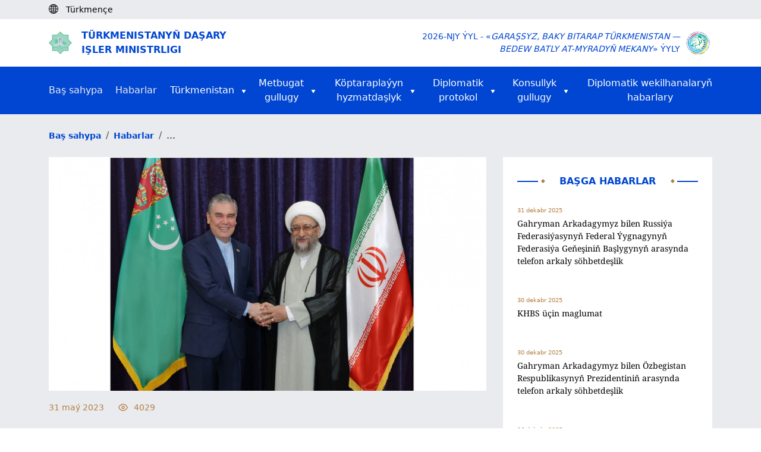

--- FILE ---
content_type: text/html; charset=UTF-8
request_url: https://mfa.gov.tm/tk/news/3848
body_size: 45135
content:
<!DOCTYPE html>
<html>

<head>
    <meta charset="utf-8">
    <meta content="IE=edge" http-equiv="X-UA-Compatible">
    <meta content="width=device-width, initial-scale=1, maximum-scale=1" name="viewport">
    <title>    Türkmenistanyň Halk Maslahatynyň Başlygy Eýran Yslam Respublikasynyň Syýasy maksadalaýyklyk geňeşiniň Başlygy bilen duşuşdy
</title>
    <link rel="shortcut icon" href="https://mfa.gov.tm/favicon/favicon.ico" type="image/x-icon" />
    <link rel="apple-touch-icon" href="https://mfa.gov.tm/favicon/apple-touch-icon.png" />
    <link rel="android-chrome-icon" sizes="192x192" href="https://mfa.gov.tm/favicon/android-chrome-192x192.png" />
    <link rel="android-chrome-icon" sizes="512x512" href="https://mfa.gov.tm/favicon/android-chrome-512x512.png" />
    <link rel="shortcut icon" sizes="16x16" href="https://mfa.gov.tm/favicon/favicon-16x16.png" />
    <link rel="shortcut icon" sizes="32x32" href="https://mfa.gov.tm/favicon/favicon-32x32.png" />

        <link rel="stylesheet" href="https://mfa.gov.tm/css/swiper-bundle.min.css">

    <style>
        video {
            width: 100% !important;
            height: auto !important;
        }

        .news-show img {
            margin: 0 !important;
            object-fit: cover;
            width: 100%;
            height: 100%;
        }

        .news-info-h4 {
            align-items: center;
            font-weight: 300;
            opacity: .7;
            font-size: 16px;
            margin-top: 0;
            margin-bottom: 0;
        }

        .swiper-btn img {
            height: 100px !important;
            border-radius: 5px;
            cursor: pointer;
        }
    </style>

    <link rel="stylesheet" type="text/css" href="https://mfa.gov.tm/css/app.css">
    <link rel="stylesheet" type="text/css" href="https://mfa.gov.tm/css/custom.css">
    <link rel="stylesheet" type="text/css" href="https://mfa.gov.tm/css/migration.css">
    <link rel="stylesheet" href="https://mfa.gov.tm/css/bootstrap5.3.min.css">

    <script async defer data-website-id="15e710de-b6d6-4346-b46d-3eaf5d061bf4" src="https://metrics.com.tm/ynamly.js"></script>

    <style type="text/css">
        video::-internal-media-controls-download-button {
            display: none;
        }

        video::-webkit-media-controls-enclosure {
            overflow: hidden;
        }

        video::-webkit-media-controls-panel {
            width: calc(100% + 30px);
            /* Adjust as needed */
        }

        .rss {
            font-size: .875em;
            font-weight: 600;
            color: #212529;
            display: flex;
            align-items: center;
            column-gap: 4px;
            position: relative;
        }

        .rss .rss-logo {
            height: 22px;
            transition: all ease-in-out .1s;
        }

        .rss .rss-logo.rss-hover {
            position: absolute;
            top: 0;
            right: 0;
            opacity: 0;
        }

        .rss:hover {
            color: #0146d2;
        }

        .rss:hover .rss-logo.rss-hover {
            opacity: 1;
        }
    </style>
</head>

<body>
    <script>
        (function(i, s, o, g, r, a, m) {
            i['GoogleAnalyticsObject'] = r;
            i[r] = i[r] || function() {
                (i[r].q = i[r].q || []).push(arguments)
            }, i[r].l = 1 * new Date();
            a = s.createElement(o),
                m = s.getElementsByTagName(o)[0];
            a.async = 1;
            a.src = g;
            m.parentNode.insertBefore(a, m)
        })(window, document, 'script', 'https://www.google-analytics.com/analytics.js', 'ga');

        ga('create', 'UA-91533093-1', 'auto');
        ga('send', 'pageview');
    </script>
    <div class="page hidden">
            </div>

        <header>
    <div class="body-bg py-1 d-none d-lg-block">
        <div class="container">
            <div class="d-flex">
                <div id="lang">
                    <i class="me-2"><img class="pb-1" src="https://mfa.gov.tm/img/globe-icon.svg" alt="icon"></i>
                                            <div class="text-black d-inline small
                             ">
                            Türkmençe
                        </div>
                                            <div class="text-black d-inline small
                             d-none">
                            Русский
                        </div>
                                            <div class="text-black d-inline small
                             d-none">
                            English
                        </div>
                                    </div>

                <div class="ps-2 anim-rtl" id="langs">
                                            <a class="text-black small d-none"
                           rel="alternate" hreflang="tk"
                           href="https://mfa.gov.tm/tk/news/3848">
                            <span class="pe-2">|</span>Türkmençe
                        </a>
                                            <a class="text-black small "
                           rel="alternate" hreflang="ru"
                           href="https://mfa.gov.tm/ru/news/3848">
                            <span class="pe-2">|</span>Русский
                        </a>
                                            <a class="text-black small "
                           rel="alternate" hreflang="en"
                           href="https://mfa.gov.tm/en/news/3848">
                            <span class="pe-2">|</span>English
                        </a>
                                    </div>
            </div>
        </div>
    </div>
    <div class="d-none d-lg-block">
        <div class="h-80 d-none"></div>
    </div>
    <div class="py-3 mt-5 mt-lg-0 shadow-sm">
        <div class="container d-flex justify-content-between align-items-center">
            <div class="me-auto col-8 col-md-6">
                <a href="https://www.mfa.gov.tm/tk">
                    <div class="d-flex align-items-center">
                        <div class="col-2 col-md-1 me-2 d-none d-md-block">
                            <img class="img-fluid col-10" src="https://mfa.gov.tm/img/dim_logo.png" alt="">
                        </div>
                        <div class="col-12 text-uppercase logo-text color-blue">Türkmenistanyň Daşary <br>işler ministrligi</div>
                    </div>
                </a>
            </div>
            <div class="col-4 col-md-6 d-flex align-items-center justify-content-end">
                <div class="w-auto text-end text-uppercase d-none d-md-block color-blue small">2026-njy ýyl - «<i>Garaşsyz, baky Bitarap Türkmenistan &mdash; <br> bedew batly at-myradyň mekany</i>» ýyly</div>
                <div class="col-4 text-end d-md-none me-2"><img class="img-fluid col-12 col-md-9" src="https://mfa.gov.tm/img/dim_logo.png"></div>
                <div class="col-4 col-md-1 text-end ms-2"><img class="img-fluid col-md-12" src="https://mfa.gov.tm/img/2026.png"></div>
            </div>
        </div>
    </div>

    <div class="dropdown d-block d-lg-none bg-blue fixed-top" id="top-header">
        <div class="d-flex container text-uppercase">
            <div class="mr-auto text-white align-self-center fw-semibold">
                Menu
            </div>


            <div class="nav justify-content-end">
                <button type="button" class="navbar-toggle dropdown-toggle d-block d-lg-none" id="headerMenu">
                    <span class="visually-hidden">Toggle navigation</span>
                    <span class="icon-bar"></span>
                    <span class="icon-bar"></span>
                    <span class="icon-bar"></span>
                </button>
                <ul class="dropdown-menu overflow-y-scroll" id="home-dropdown">
                    <li class="container"><a class="ps-0" href="https://www.mfa.gov.tm/tk">Baş sahypa<span
                                class="visually-hidden">(current)</span></a></li>
                    <li class="container"><a class="ps-0 text-start" href="https://www.mfa.gov.tm/tk/news">Habarlar</a></li>
                    <li class="dropdown-container d-flex container justify-content-start" style="justify-content: space-between">
                        <a class="ps-0"
                            href="https://www.mfa.gov.tm/tk/articles?type=turkmenistan">Türkmenistan</a>
                        <button class="dropdown-container-btn dropdown-container-btn1" data-ind="1">
                            <svg xmlns="http://www.w3.org/2000/svg" width="24" height="24" viewBox="0 0 24 24"
                                 fill="none" stroke="#fff" stroke-width="2" stroke-linecap="round"
                                 stroke-linejoin="round" class="feather feather-chevron-down">
                                <polyline points="6 9 12 15 18 9"></polyline>
                            </svg>
                        </button>
                        <div class="dropdown-list dropdown-list1 d-none">
                            <div>
                                <a
                                    href="https://www.mfa.gov.tm/tk/articles/2">Umumy maglumatlar</a>
                                <a
                                    href="https://www.mfa.gov.tm/tk/articles/3">Daşary syýasat</a>
                                <a href="https://www.mfa.gov.tm/tk/articles/4">Ykdysadyýet</a>
                                <a
                                    href="https://www.mfa.gov.tm/tk/articles/6">Durmuş pudagy</a>
                                <a href="https://www.mfa.gov.tm/tk/articles/7">Saglygy goraýyş</a>
                                <a href="https://www.mfa.gov.tm/tk/articles/8">Bilim</a>
                                <a href="https://www.mfa.gov.tm/tk/articles/9">Ylym</a>
                                <a href="https://www.mfa.gov.tm/tk/articles/10">Sport</a>
                                <a href="https://www.mfa.gov.tm/tk/articles/12">Medeniýet</a>
                                <a href="https://www.mfa.gov.tm/tk/articles/11">Syýahatçylyk</a>
                                <a href="https://www.mfa.gov.tm/tk/articles/5"
                                   class="border-0">&quot;Awaza&quot; milli syýahatçylyk zolagy</a>
                            </div>
                        </div>
                    </li>
                    <li class="dropdown-container d-flex container justify-content-start" style="justify-content: space-between">
                        <a class="ps-0"
                            href="https://www.mfa.gov.tm/tk/articles?type=press">Metbugat  gullugy</a>
                        <button class="dropdown-container-btn dropdown-container-btn2" data-ind="2">
                            <svg xmlns="http://www.w3.org/2000/svg" width="24" height="24" viewBox="0 0 24 24"
                                 fill="none" stroke="#fff" stroke-width="2" stroke-linecap="round"
                                 stroke-linejoin="round" class="feather feather-chevron-down">
                                <polyline points="6 9 12 15 18 9"></polyline>
                            </svg>
                        </button>
                        <div class="dropdown-list dropdown-list2 d-none">
                            <div>
                                <a
                                    href="https://www.mfa.gov.tm/tk/articles?type=article">Makalalar we çykyşlar</a>
                                
                                <a
                                    href="https://www.mfa.gov.tm/tk/articles/686?breadcrumbs=no">Türkmenistanyň Daşary işler ministrliginiň ýanynda hasaba alynan daşary ýurt habar beriş serişdeleriniň habarçylaryň sanawy</a>
                                <a
                                    href="https://www.mfa.gov.tm/tk/articles?type=press">Press-relizler we beýannamalar</a>
                                <a class="border-0"
                                   href="https://www.mfa.gov.tm/tk/articles?type=chronicle">Hronika</a>
                            </div>
                        </div>
                    </li>
                    <li class="dropdown-container d-flex container justify-content-start" style="justify-content: space-between">
                        <a class="ps-0"
                            href="javascript: void(0);">Köptaraplaýyn hyzmatdaşlyk</a>
                        <button class="dropdown-container-btn dropdown-container-btn3" data-ind="3">
                            <svg xmlns="http://www.w3.org/2000/svg" width="24" height="24" viewBox="0 0 24 24"
                                 fill="none" stroke="#fff" stroke-width="2" stroke-linecap="round"
                                 stroke-linejoin="round" class="feather feather-chevron-down">
                                <polyline points="6 9 12 15 18 9"></polyline>
                            </svg>
                        </button>
                        <div class="dropdown-list dropdown-list3 d-none">
                            <div>
															<a href="https://www.mfa.gov.tm/tk/articles/1711?breadcrumbs=no"
																 class="border-0">Halkara resminamalar</a>
															<a href="https://www.mfa.gov.tm/tk/articles/687?breadcrumbs=no"
																 class="border-0">Halkara guramalaryna agza bolmak</a>
                            </div>
                        </div>
                    </li>
                    <li class="dropdown-container container d-flex">
                        <a class="ps-0"
                           href="#">Diplomatik  protokol</a>
                        <button class="dropdown-container-btn dropdown-container-btn4" data-ind="4">
                            <svg xmlns="http://www.w3.org/2000/svg" width="24" height="24" viewBox="0 0 24 24"
                                 fill="none" stroke="#fff" stroke-width="2" stroke-linecap="round"
                                 stroke-linejoin="round" class="feather feather-chevron-down">
                                <polyline points="6 9 12 15 18 9"></polyline>
                            </svg>
                        </button>
                        <div class="dropdown-list dropdown-list4 d-none">
                            <div>
                                <a
                                    href="https://www.mfa.gov.tm/tk/articles/55">Türkmenistanyň diplomatik gatnaşyklary</a>
                                <a href="https://www.mfa.gov.tm/tk/consulates"
                                   class="border-0">Türkmenistan daşary ýurtlarda</a>
                                <a
                                    href="https://www.mfa.gov.tm/tk/articles/64">Türkmenistandaky diplomatik wekilhanalar</a>
                            </div>
                        </div>
                    </li>
                    <li class="dropdown-container d-flex container justify-content-start" style="justify-content: space-between">
                        <a class="ps-0"
                            href="https://www.mfa.gov.tm/tk/articles/57?breadcrumbs=no">Konsullyk  gullugy</a>
                        <button class="dropdown-container-btn dropdown-container-btn5" data-ind="5">
                            <svg xmlns="http://www.w3.org/2000/svg" width="24" height="24"
                                 viewBox="0 0 24 24" fill="none" stroke="#fff" stroke-width="2"
                                 stroke-linecap="round" stroke-linejoin="round" class="feather feather-chevron-down">
                                <polyline points="6 9 12 15 18 9"></polyline>
                            </svg>
                        </button>
                        <div class="dropdown-list dropdown-list5 d-none">
                            <div>
                                <a
                                    href="https://www.mfa.gov.tm/tk/articles/682?breadcrumbs=no">Konsullyk işleri</a>
                                <a
                                    href="https://www.mfa.gov.tm/tk/articles/683?breadcrumbs=no">Türkmenistanyň daşary ýurtlardaky konsullyklary we wezipeleri</a>
                                <a
                                    href="https://www.mfa.gov.tm/tk/articles/684?breadcrumbs=no">Türkmenistanyň çäginden daşarda ýygnan Türkmenistanyň konsullyk tölegleriniň nyrhy</a>
                                <a
                                    href="https://www.mfa.gov.tm/tk/articles/1126">Türkmenistanyň Daşary işler ministrliginiň welaýatdaky wekilhanalary</a>
                            </div>
                        </div>
                    </li>
                    <li class="dropdown-container container d-flex">
                        <a class="border-0 ps-0 text-white"
                           href="https://www.mfa.gov.tm/tk/articles?type=diplomatic_news">Diplomatik wekilhanalaryň  habarlary</a>
                    </li>
                    <li class="container">
                        <ul class="mt-2 d-flex ps-0">
                                                            <li class="d-flex flex-column justify-content-center">
                                    <a class="nav-link p-3 ps-0 active-lang"
                                       rel="alternate" hreflang="tk"
                                       href="https://mfa.gov.tm/tk/news/3848">
                                        tm
                                    </a>
                                </li>
                                                            <li class="d-flex flex-column justify-content-center">
                                    <a class="nav-link p-3 ps-0 "
                                       rel="alternate" hreflang="ru"
                                       href="https://mfa.gov.tm/ru/news/3848">
                                        ру
                                    </a>
                                </li>
                                                            <li class="d-flex flex-column justify-content-center">
                                    <a class="nav-link p-3 ps-0 "
                                       rel="alternate" hreflang="en"
                                       href="https://mfa.gov.tm/en/news/3848">
                                        en
                                    </a>
                                </li>
                                                    </ul>
                    </li>
                </ul>
            </div>
        </div>
    </div>

    <nav class="navbar-default  navbar center d-none d-lg-block">
    <div id="navbar" class="navbar-inner container collapse navbar-collapse">
        <ul class="nav navbar-nav d-flex flex-row justify-content-between align-items-center">

            <li><a class="text-start p-0" href="https://www.mfa.gov.tm/tk">Baş sahypa<span
                        class="visually-hidden">(current)</span></a></li>

            <li><a class="text-start p-0" href="https://www.mfa.gov.tm/tk/news">Habarlar</a></li>

            <li class="dropdown-container dropdown-container-large">
                <div class="d-flex align-items-center align-self-center">
                    <a class="text-white pe-1" href="https://www.mfa.gov.tm/tk/articles?type=turkmenistan">Türkmenistan</a>
                    <img class="align-self-center pt-1 ps-2" src="https://mfa.gov.tm/img/triangle.svg" alt="icon">
                </div>
                <div class="dropdown-list d-none">
                    <div>
                        <a href="https://www.mfa.gov.tm/tk/articles/2">Umumy maglumatlar</a>
                        <a href="https://www.mfa.gov.tm/tk/articles/3">Daşary syýasat</a>
                        <a href="https://www.mfa.gov.tm/tk/articles/4">Ykdysadyýet</a>
                        <a href="https://www.mfa.gov.tm/tk/articles/6">Durmuş pudagy</a>
                        <a href="https://www.mfa.gov.tm/tk/articles/7">Saglygy goraýyş</a>
                        <a href="https://www.mfa.gov.tm/tk/articles/8">Bilim</a>
                        <a href="https://www.mfa.gov.tm/tk/articles/9">Ylym</a>
                        <a href="https://www.mfa.gov.tm/tk/articles/10">Sport</a>
                        <a href="https://www.mfa.gov.tm/tk/articles/12">Medeniýet</a>
                        <a href="https://www.mfa.gov.tm/tk/articles/11">Syýahatçylyk</a>
                        <a href="https://www.mfa.gov.tm/tk/articles/5"
                           class="border-0">&quot;Awaza&quot; milli syýahatçylyk zolagy</a>
                    </div>
                </div>
            </li>

            <li class="dropdown-container dropdown-container-large">
                <div class="d-flex align-items-center align-self-center">
                    <a class="text-white pe-1"
                        href="https://www.mfa.gov.tm/tk/articles?type=press">Metbugat <br> gullugy</a>
                    <img class="align-self-center pt-1 ps-2" src="https://mfa.gov.tm/img/triangle.svg" alt="icon">
                </div>
                <div class="dropdown-list d-none">
                    <div>
                        <a
                            href="https://www.mfa.gov.tm/tk/articles?type=article">Makalalar we çykyşlar</a>
                        
                        <a
                            href="https://www.mfa.gov.tm/tk/articles/686?breadcrumbs=no">Türkmenistanyň Daşary işler ministrliginiň ýanynda hasaba alynan daşary ýurt habar beriş serişdeleriniň habarçylaryň sanawy</a>
                        <a
                            href="https://www.mfa.gov.tm/tk/articles?type=press">Press-relizler we beýannamalar</a>
                        <a class="border-0"
                           href="https://www.mfa.gov.tm/tk/articles?type=chronicle">Hronika</a>
                    </div>
                </div>
            </li>

            <li class="dropdown-container dropdown-container-large">
                <div class="d-flex align-items-center align-self-center justify-content-center pe-2">
                    <a class="text-white pe-1"
                        href="javascript: void(0);">Köptaraplaýyn<br> hyzmatdaşlyk</a>
                    <img class="align-self-center pt-1 ps-2" src="https://mfa.gov.tm/img/triangle.svg" alt="icon">
                </div>
                <div class="dropdown-list d-none">
                    <div>
                        <a href="https://www.mfa.gov.tm/tk/articles/1711?breadcrumbs=no"
                            class="border-0">Halkara resminamalar</a>
											<a href="https://www.mfa.gov.tm/tk/articles/687?breadcrumbs=no"
												 class="border-0">Halkara guramalaryna agza bolmak</a>
                    </div>
                </div>
            </li>

            <li class="dropdown-container dropdown-container-large">
                <div class="d-flex align-items-center align-self-center justify-content-center pe-2">
                    <a class="text-white pe-1"
                       href="#">Diplomatik <br> protokol</a>
                    <img class="align-self-center pt-1 ps-2" src="https://mfa.gov.tm/img/triangle.svg" alt="icon">
                </div>
                <div class="dropdown-list d-none">
                    <div>
                        <a
                            href="https://www.mfa.gov.tm/tk/articles/55">Türkmenistanyň diplomatik gatnaşyklary</a>
                        <a href="https://www.mfa.gov.tm/tk/consulates"
                           class="border-0">Türkmenistan daşary ýurtlarda</a>
                        <a
                            href="https://www.mfa.gov.tm/tk/articles/64">Türkmenistandaky diplomatik wekilhanalar</a>
                    </div>
                </div>
            </li>

            <li class="dropdown-container dropdown-container-large">
                <div class="d-flex align-items-center align-self-center justify-content-center">
                    <a class="text-white pe-1"
                        href="https://www.mfa.gov.tm/tk/articles/57?breadcrumbs=no">Konsullyk <br> gullugy</a>
                    <img class="align-self-center pt-1 ps-2" src="https://mfa.gov.tm/img/triangle.svg" alt="icon">
                </div>
                <div class="dropdown-list d-none">
                    <div>
                        <a
                            href="https://www.mfa.gov.tm/tk/articles/682?breadcrumbs=no">Konsullyk işleri</a>
                        <a
                            href="https://www.mfa.gov.tm/tk/articles/683?breadcrumbs=no">Türkmenistanyň daşary ýurtlardaky konsullyklary we wezipeleri</a>
                        <a
                            href="https://www.mfa.gov.tm/tk/articles/684?breadcrumbs=no">Türkmenistanyň çäginden daşarda ýygnan Türkmenistanyň konsullyk tölegleriniň nyrhy</a>
                        <a href="https://www.mfa.gov.tm/tk/articles/1126">Türkmenistanyň Daşary işler ministrliginiň welaýatdaky wekilhanalary</a>
                    </div>
                </div>
            </li>

            <li class="dropdown-container dropdown-container-large">
                <div class="d-flex align-items-center align-self-center justify-content-end">
                    <a class="border-0 text-white"
                       href="https://www.mfa.gov.tm/tk/articles?type=diplomatic_news">Diplomatik wekilhanalaryň <br> habarlary</a>
                </div>
            </li>
        </ul>
    </div>
</nav>
</header>

    <div class="body-bg">
        <div class="breadcrumb m-0 py-4">
            <div class="container">
                <ul class="breadcrumb m-0">
                    <li class="breadcrumb-item">
                        <a class="color-blue small fw-semibold" href="https://www.mfa.gov.tm/tk">Baş sahypa</a>
                    </li>
                                            <li class="breadcrumb-item">
                            <a class="color-blue small fw-semibold" href="https://www.mfa.gov.tm/tk/news">Habarlar</a>
                        </li>
                                        <li class="breadcrumb-item">
                        ...
                    </li>
                    <div class="clearfix"></div>
                </ul>

            </div>
        </div>
    </div>
    <section class="body-bg pb-5">
        <div class="container">
            <div class="row">
                <div class="col-md-8">
                    <div class="news-show">
                                                    <div class="position-relative">
                                <div class="swiper1 swiper m-b-20">
                                    <div class="swiper-wrapper align-items-center">
                                                                                    <div class="swiper-slide">
                                                <img class="d-block h-100 w-100"
                                                     src="https://mfa.gov.tm/uploads/G1QwM0PCYcaPUjoyzysLoTPs3HkGUx-1500x800.jpg"
                                                     alt="img">
                                            </div>
                                                                                                                    </div>
                                </div>
                                                            </div>

                                                    
                        <div class="col-12">
                            <div class="d-flex justify-content-start color-gold">
                                <h4 class="d-flex fw-normal small">
                                    <span>31 maý 2023</span>
                                </h4>
                                <h4 class="d-flex align-items-center ms-4 fw-normal small">
                                    <svg xmlns="http://www.w3.org/2000/svg" width="24" height="24"
                                         viewBox="0 0 24 24" fill="none" stroke="currentColor" stroke-width="2"
                                         stroke-linecap="round" stroke-linejoin="round" class="feather feather-eye m-r-10"
                                         style="height: 16px; width: 16px;">
                                        <path d="M1 12s4-8 11-8 11 8 11 8-4 8-11 8-11-8-11-8z"></path>
                                        <circle cx="12" cy="12" r="3"></circle>
                                    </svg>
                                    <span>4029</span>
                                </h4>
                            </div>

                            <h3 class="font-noto py-4">Türkmenistanyň Halk Maslahatynyň Başlygy Eýran Yslam Respublikasynyň Syýasy maksadalaýyklyk geňeşiniň Başlygy bilen duşuşdy</h3>

                            <h5 class="font-noto"><p>30-njy ma&yacute;da Arkadag Gurbanguly Berdimuhamedow T&auml;hrana iş saparynyň &ccedil;&auml;klerinde E&yacute;ran Yslam Respublikasynyň Sy&yacute;asy maksadala&yacute;yklyk geňeşiniň Başlygy Sadek Amoli Larijani bilen duşuşdy.</p>

<p>EYR-nyň Sy&yacute;asy maksadala&yacute;yklyk geňeşiniň &yacute;olbaş&ccedil;ysy t&uuml;rkmen halkynyň durmuş-ykdysady &ouml;s&uuml;şde Gahryman Arkadagymyzyň &yacute;olbaş&ccedil;ylygynda gazanan we h&auml;zirki g&uuml;nde hormatly Prezidentimiz Serdar Berdimuhamedowyň baştutanlygynda gazanmagyny dowam etdir&yacute;&auml;n &uuml;st&uuml;nliklerine E&yacute;randa t&uuml;&yacute;s &yacute;&uuml;rekden guwan&yacute;andyklaryny nygtady.</p>

<p>T&auml;hranda T&uuml;rkmenistanyň Halk Maslahatynyň Başlygynyň şu gezekki saparyna a&yacute;ratyn &auml;hmi&yacute;et beril&yacute;&auml;r we netijeli d&ouml;wletara dialogy pugtalandyr&yacute;an dostluk, hoşni&yacute;etli goňşu&ccedil;ylyk gatnaşyklarynyň mizemezliginiň subutnamasy h&ouml;km&uuml;nde garal&yacute;andygy bellenildi.</p>

<p>Arkadagymyz &yacute;urtlarymyzyň halklarynyň asyrlaryň dowamynda diňe bir goňşy bolman, e&yacute;sem, garyndaşdyklaryny hem belledi. A&ccedil;yklyk we &ouml;zara ynanyşmak &yacute;&ouml;relgelerine esaslan&yacute;an şe&yacute;le ikitarapla&yacute;yn gatnaşyklar iki &yacute;urduň arasyndaky hyzmatdaşlygyň &yacute;okary derejesiniň esasy şerti h&ouml;km&uuml;nde &ccedil;ykyş ed&yacute;&auml;r. Şunuň bilen baglylykda, şu gezekki saparyň we duşuşygyň t&uuml;rkmen-e&yacute;ran doganlyk gatnaşyklarynyň &ouml;sd&uuml;rilmegine a&yacute;ratyn goşant boljakdygyna, olary giňeltm&auml;ge itergi berjekdigine ynam bildirildi.</p>

<p>Soňra ikitarapla&yacute;yn, şe&yacute;le-de iri halkara guramalaryň &ccedil;&auml;klerind&auml;ki hyzmatdaşlygyň meseleleriniň giň toplumy bo&yacute;un&ccedil;a pikir alşyldy.</p>

<p>T&uuml;rkmen halkynyň Milli Lideriniň belle&yacute;şi &yacute;aly, T&uuml;rkmenistan E&yacute;ran bilen doganlyk gatnaşyklara a&yacute;ratyn &auml;hmi&yacute;et ber&yacute;&auml;r. E&yacute;ran &yacute;urdumyzyň esasy hyzmatdaşlarynyň biri bolup dur&yacute;ar. S&ouml;hbetdeşligiň dowamynda h&auml;zirki wagtda sy&yacute;asy-diplomatik, s&ouml;wda-ykdysady, medeni-ynsanperwer ulgamlardaky d&ouml;wletara gatnaşyklaryň &ouml;zara hormat go&yacute;mak we hoşni&yacute;etli goňşu&ccedil;ylyk &yacute;&ouml;relgeleri esasynda &ouml;sd&uuml;ril&yacute;&auml;ndigi nygtaldy.</p>

<p>E&yacute;ran Yslam Respublikasy ilkinjileriň hatarynda T&uuml;rkmenistanyň Garaşsyzlygyny we Bitaraplyk hukuk derejesini goldap, bu ugurda d&uuml;n&yacute;&auml; giňişliginde degişli &yacute;ardamlaryny berdi. Gahryman Arkadagymyz Gurbanguly Berdimuhamedow pursatdan pe&yacute;dalanyp, &yacute;urdumyzyň bitarap daşary sy&yacute;asatyna we &ouml;ňe s&uuml;r&yacute;&auml;n halkara başlangy&ccedil;laryna ber&yacute;&auml;n goldawlary &uuml;&ccedil;in e&yacute;ran tarapyna minnetdarlyk bildirdi.</p>

<p>T&uuml;rkmenistan hem, &ouml;z gezeginde, E&yacute;ranyň &ouml;zygty&yacute;arlylygyna, sa&yacute;lap alan &yacute;oluna hormat go&yacute;&yacute;ar. &Yacute;urdumyz EYR-nyň anyk we netijeli &yacute;&ouml;relgelerine &yacute;okary baha bermek bilen, d&uuml;n&yacute;&auml; giňişliginde e&yacute;ele&yacute;&auml;n m&ouml;h&uuml;m ornuna uly &auml;hmi&yacute;et ber&yacute;&auml;r hem-de onuň halkara başlangy&ccedil;laryny hemişe golda&yacute;ar.</p>

<p>Şe&yacute;le hem sebit we halkara sy&yacute;asatyň &ouml;zara gyzyklanma bildiril&yacute;&auml;n m&ouml;h&uuml;m meseleleri ara alnyp maslahatlaşyldy. Şunuň bilen baglylykda, t&uuml;rkmen halkynyň Milli Lideri halkara giňişlikde bolup ge&ccedil;&yacute;&auml;n &ccedil;ylşyrymly &yacute;agda&yacute;laryň netijesinde Merkezi Azi&yacute;anyň we oňa goňşy d&ouml;wletleriň d&uuml;n&yacute;&auml;niň &uuml;ns merkezindedigini belledi. Bu bolsa sebitiň ornunyň belli bir derejede &yacute;okarlanmagyny şertlendir&yacute;&auml;r.</p>

<p>S&ouml;hbetdeşleriň umumy pikirine g&ouml;r&auml;, &yacute;urtlarymyzyň geosy&yacute;asy ta&yacute;dan amatly &yacute;erleşmegi sebitimiz bilen hyzmatdaşlygyň &ouml;sd&uuml;rilmegine bolan gyzyklanmalaryň &yacute;ylsa&yacute;yn &yacute;okarlanmagynda berk esas bolup &ccedil;ykyş ed&yacute;&auml;r. Şunuň bilen baglylykda, ikitarapla&yacute;yn gatnaşyklaryň g&uuml;n tertibiniň esasy meseleleriniň birine &mdash; sebitde howpsuzlygy we durnuklylygy &uuml;pj&uuml;n etmek meselesine a&yacute;ratyn &uuml;ns beril&yacute;&auml;r.</p>

<p>T&uuml;rkmen-e&yacute;ran hyzmatdaşlygynyň Hazar deňzi bilen bagly meseleleri bo&yacute;un&ccedil;a-da pikir alşyldy. M&auml;lim bolşy &yacute;aly, sebitd&auml;ki geosy&yacute;asy &yacute;agda&yacute;larda belli bir derejede Hazar deňziniň t&auml;siri pe&yacute;da bolup başlady. Bu bolsa sebit howpsuzlygyny pugtalandyrmak bo&yacute;un&ccedil;a bilelikd&auml;ki tagallalary işjeňleşdirm&auml;ge bor&ccedil;landyr&yacute;ar. Şunuň bilen baglylykda, 2022-nji &yacute;ylyň 29-njy i&yacute;unynda Aşgabatda sebit &yacute;urtlarynyň d&ouml;wlet Baştutanlarynyň gatnaşmagynda ge&ccedil;irilen altynjy Hazar sammitiniň netijeleri bo&yacute;un&ccedil;a gazanylan anyk ylalaşyklaryň m&ouml;h&uuml;mdigi bellenildi.</p>

<p>Şol bir wagtda, h&auml;zirki d&uuml;n&yacute;&auml; şertlerinde, Hazar basse&yacute;niniň diňe bir sy&yacute;asy d&auml;l-de, e&yacute;sem, ykdysady ta&yacute;dan hem &auml;hmi&yacute;etiniň art&yacute;andygyny bellemek zerur di&yacute;ip, Gahryman Arkadagymyz Gurbanguly Berdimuhamedow s&ouml;z&uuml;ni dowam etdi we T&uuml;rkmenistanyň bu ugurda hyzmatdaşlygyň strategik m&uuml;mkin&ccedil;iliklerini g&ouml;r&yacute;&auml;ndigini nygtady.</p>

<p>S&ouml;hbetdeşler d&ouml;wletara gatnaşyklaryň m&ouml;h&uuml;m b&ouml;legi bolan s&ouml;wda-ykdysady gatnaşyklar barada a&yacute;dyp, bu ugurda hyzmatdaşlygy pugtalandyrmak &uuml;&ccedil;in giň m&uuml;mkin&ccedil;ilikleriň bardygyny bellediler. Ulag, nebitgaz we elektroenergetika &yacute;aly iki &yacute;urduň ykdysady&yacute;etleri &uuml;&ccedil;in strategik ta&yacute;dan &auml;hmi&yacute;etli ulgamlar ileri tutul&yacute;an ugurlaryň hatarynda g&ouml;rkezildi.</p>

<p>Duşuşygyň dowamynda T&uuml;rkmenistanyň Halk Maslahaty bilen EYR-nyň Sy&yacute;asy maksadala&yacute;yklyk geňeşiniň, şe&yacute;le hem iki &yacute;urduň parlamentleriniň arasynda &yacute;akyn gatnaşyklary &yacute;ola go&yacute;magyň meseleleri barada pikir alşyldy.</p>

<p>Medeni-ynsanperwer hyzmatdaşlyk barada a&yacute;dylanda, t&uuml;rkmen halkynyň Milli Lideri T&uuml;rkmenistanyň doganlyk E&yacute;ran Yslam Respublikasy bilen bu ulgamdaky gatnaşyklaryň &ouml;sd&uuml;rilmegine a&yacute;ratyn m&ouml;h&uuml;m &auml;hmi&yacute;et ber&yacute;&auml;ndigini nygtady. Bilelikde ge&ccedil;iril&yacute;&auml;n medeni &ccedil;&auml;reler we ylmy maslahatlar halklarymyzyň &ouml;zara ruhy ta&yacute;dan ba&yacute;laşmagy &uuml;&ccedil;in m&uuml;mkin&ccedil;ilikleri giňeld&yacute;&auml;r. Şunuň bilen baglylykda, taraplaryň &ouml;zara gatnaşyklary, hususan-da, ylym-bilim, saglygy gora&yacute;yş, ekologi&yacute;a ulgamlarynda, şe&yacute;le hem wela&yacute;atlaryň arasynda hyzmatdaşlygy mundan be&yacute;l&auml;k-de pugtalandyrmaga ta&yacute;&yacute;ardygy bellenildi.</p>

<p>Bu baradaky g&uuml;rr&uuml;ňi dowam edip, Sadek Amoli Larijani gadymy milli &yacute;&ouml;relgeleri ga&yacute;tadan dikeltmek wezipesiniň T&uuml;rkmenistanda amala aşyryl&yacute;an sy&yacute;asatyň esasy ugurlarynyň biri bolup dur&yacute;andygyny belledi. Munuň &ouml;zi &yacute;aş nesli watan&ccedil;ylyk, ata-babalaryň mirasyna a&yacute;awly &ccedil;emeleşmek ruhunda terbi&yacute;elemekde &auml;girt uly &auml;hmi&yacute;ete e&yacute;edir.</p>

<p>S&ouml;hbetdeşligiň dowamynda Sadek Amoli Larijani T&uuml;rkmenistanda Arkadag ş&auml;herde metjidiň we medres&auml;niň gurulmagynyň sogap işdigini belledi. Munuň &ouml;zi dini &yacute;&ouml;relgeleriň dowam etdirilmegine &yacute;ardam berer. Bu bolsa biziň doganlyk halklarymyzy has-da &yacute;akynlaşdyr&yacute;ar.</p>

<p>Duşuşygyň ahyrynda &yacute;okary derejede ge&ccedil;iriljek gepleşikleriň ikitarapla&yacute;yn gatnaşyklary &ouml;sd&uuml;rmegiň giň meseleleri bo&yacute;un&ccedil;a pikir alyşmaga we &ouml;zara b&auml;hbitli hyzmatdaşlygy ilerletmegiň anyk &yacute;ollaryny kesgitlem&auml;ge m&uuml;mkin&ccedil;ilik berjekdigi nygtaldy.</p>

<p>Arkadagymyz d&ouml;wletlerimiziň arasynda &yacute;ola go&yacute;lan dost-doganlyk gatnaşyklaryny mundan be&yacute;l&auml;k-de &ccedil;uňlaşdyrmagyň maksadala&yacute;ykdygyny bell&auml;p, E&yacute;ran Yslam Respublikasynyň Sy&yacute;asy maksadala&yacute;yklyk geňeşiniň Başlygyny &ouml;zi &uuml;&ccedil;in islendik amatly wagtda T&uuml;rkmenistana gelm&auml;ge &ccedil;agyrdy.</p></h5>
                        </div>
                    </div>
                </div>
                <div class="col-md-4 ps-lg-3 pt-4 pt-md-0">
                    <div class="p-4 bg-white">
                        <div class="d-flex align-items-center justify-content-between pb-4">
                            <hr class="hr w-100">
                            <div class="col-auto color-blue fs-6 text-center text-uppercase d-flex justify-content-between">
                                <img class="ps-1" src="https://mfa.gov.tm/img/romb.svg" alt="">
                                <div class="w-100 px-4 px-md-1 px-lg-4 text-center fw-semibold">Başga habarlar</div>
                                <img class="pe-1" src="https://mfa.gov.tm/img/romb.svg" alt="">
                            </div>
                            <hr class="hr w-100">
                        </div>
                                                      <div class="mb-5">
                                 <a href="https://www.mfa.gov.tm/tk/news/5833">
                                     <p class="color-gold mb-1 fs-10">31 dekabr 2025</p>
                                     <p class="font-noto text-black small">Gahryman Arkadagymyz bilen Russiýa Federasiýasynyň Federal Ýygnagynyň Federasiýa Geňeşiniň Başlygynyň arasynda telefon arkaly söhbetdeşlik</p>
                                 </a>
                             </div>
                                                      <div class="mb-5">
                                 <a href="https://www.mfa.gov.tm/tk/news/5832">
                                     <p class="color-gold mb-1 fs-10">30 dekabr 2025</p>
                                     <p class="font-noto text-black small">KHBS üçin maglumat</p>
                                 </a>
                             </div>
                                                      <div class="mb-5">
                                 <a href="https://www.mfa.gov.tm/tk/news/5831">
                                     <p class="color-gold mb-1 fs-10">30 dekabr 2025</p>
                                     <p class="font-noto text-black small">Gahryman Arkadagymyz bilen Özbegistan Respublikasynyň Prezidentiniň arasynda telefon arkaly söhbetdeşlik</p>
                                 </a>
                             </div>
                                                      <div class="mb-5">
                                 <a href="https://www.mfa.gov.tm/tk/news/5829">
                                     <p class="color-gold mb-1 fs-10">26 dekabr 2025</p>
                                     <p class="font-noto text-black small">Aşgabatda «Halkara parahatçylyk we ynanyşmak ýyly: Bitarap Türkmenistanyň ynamly gadamlary» atly jemgyýetçilik-syýasy çäresi geçirildi</p>
                                 </a>
                             </div>
                                                      <div class="mb-5">
                                 <a href="https://www.mfa.gov.tm/tk/news/5828">
                                     <p class="color-gold mb-1 fs-10">23 dekabr 2025</p>
                                     <p class="font-noto text-black small">Türkmenistanyň Prezidentiniň Russiýa Federasiýasyna iş sapary barada</p>
                                 </a>
                             </div>
                                                 <div class="text-center py-3">
                            <a class="color-blue b-border-blue" href="https://www.mfa.gov.tm/tk/news">Ähli habarlary görmek</a>
                        </div>
                    </div>
                </div>
            </div>
        </div>
    </section>

    <div class="bg-white">
    <div class="container py-5">
        <div class="d-lg-flex">
            <div class="col-12 col-lg pb-5 pb-lg-0">
                <div class="me-auto col-12 col-lg-8">
                    <a href="https://www.mfa.gov.tm/tk">
                        <div class="d-flex align-items-center justify-content-center justify-content-md-start">
                            <img class="img-fluid col-2 col-md-1 col-lg-2" src="https://mfa.gov.tm/img/dim_logo.png" alt="">
                            <div class="fw-semibold text-uppercase color-blue ms-3 fs-6">Türkmenistanyň Daşary <br>işler ministrligi</div>
                        </div>
                    </a>
                </div>
            </div>
            <div class="col-12 col-lg d-md-flex justify-content-between">
                <div class="color-blue fw-semibold small mb-3 mb-lg-0 text-center text-md-start">
                    Telefon: +993 (12) 44-56-92
                    <br>Faks: +993 (12) 44-58-12
                    <br>Kabulhana: +993 (12) 44-56-87
                    <br>Metbugat  gullugy: +993 (12) 44-56-04
                    <br>E-mail: <span>ddd@mfa.gov.tm</span>
                </div>
                <div class="color-blue fw-semibold small text-center text-md-start">
                    744000, Aşgabat, Arçabil köç., 108<br>Aşgabat, Türkmenistan
                </div>
            </div>
        </div>
    </div>

    <div class="py-3 border-top border-bottom">
        <div class="container fw-semibold">
            <div class="justify-content-between d-md-flex w-100 small">
                <a class="color-blue d-block text-center pb-2 pb-md-0" href="https://www.mfa.gov.tm/tk/articles/62">Ministrlik barada</a>
                <a class="color-blue d-block text-center pb-2 pb-md-0" href="https://www.mfa.gov.tm/tk/social-media">Sosial mediýa</a>
                <a class="color-blue d-block text-center pb-2 pb-md-0" href="https://www.mfa.gov.tm/tk/articles/437">Gaýragoýulmasyz jaň</a>
                <a class="color-blue d-block text-center pb-2 pb-md-0" href="https://www.mfa.gov.tm/tk/essential-websites">Gerekli websaýtlar</a>
            </div>
        </div>
    </div>

    <div class="text-center py-3 color-blue small">
        © 2026 Türkmenistanyň Daşary işler ministrligi
    </div>
</div>



    <script type="text/javascript" src="https://mfa.gov.tm/plugins/jquery-3.6.3.min.js"></script>
        <script src="https://mfa.gov.tm/js/swiper-bundle.min.js"></script>

    <script type="text/javascript">
        $(function() {
            // $("p:contains('taliban-video')").html('<video style="width: 100%" controls=""><source src="/06-02-2021.mp4" type="video/mp4"></video>');
            // $(document).ready(function() {
            //   $(".accordion-desc").fadeOut(0);
            //   $(".accordion").click(function() {
            //     $(".accordion-desc").not($(this).next()).slideUp('fast');
            //     $(this).next().slideToggle(400);
            //   });
            // });

            let swiper2 = new Swiper('.swiper2', {
                freeMode: true,
                spaceBetween: 10,
                breakpoints: {
                    330: {
                        slidesPerView: 3,
                    },
                    992: {
                        slidesPerView: 5,
                    }
                }
            });
            new Swiper('.swiper1', {
                navigation: {
                    nextEl: '.swiper-button-next-unique',
                    prevEl: '.swiper-button-prev-unique'
                },
                slidesPerView: 1,
                thumbs: {
                    swiper: swiper2
                }
            });
        });
    </script>
    <script type="text/javascript" src="https://mfa.gov.tm/js/custom.js"></script>
    <script type="text/javascript" src="https://mfa.gov.tm/js/bootstrap5.3.min.js"></script>
</body>

</html>


--- FILE ---
content_type: text/css
request_url: https://mfa.gov.tm/css/app.css
body_size: 25508
content:
@font-face {
  font-family: DINPro;
  src: url(/fonts/DINPro/DINPro-Regular.otf);
  font-weight: 300;
}

@font-face {
  font-family: DINPro;
  src: url(/fonts/DINPro/DINPro-Light.otf);
  font-weight: 100;
}

@font-face {
  font-family: DINPro;
  src: url(/fonts/DINPro/DINPro-Bold.otf);
  font-weight: bold;
}

@font-face {
  font-family: DINPro;
  src: url(/fonts/DINPro/DINPro-Medium.otf);
  font-weight: 500;
}

@font-face {
  font-family: RobotoSlab;
  src: url(/fonts/Roboto_Slab/RobotoSlab-Bold.ttf);
  font-weight: bold;
}

@font-face {
  font-family: RobotoSlab;
  src: url(/fonts/Roboto_Slab/RobotoSlab-Regular.ttf);
  font-weight: normal;
}

@font-face {
  font-family: RobotoSlab;
  src: url(/fonts/Roboto_Slab/RobotoSlab-Light.ttf);
  font-weight: lighter;
}

@font-face {
    font-family: NotoSerif;
    src: url(/fonts/Noto-serif/NotoSerif-Regular.ttf);
}

.m-t-default {
  margin-top: 30px;
}

.m-b-default {
  margin-bottom: 30px;
}

.m-t-default-bigger {
  margin-top: 50px;
}

.m-b-default-bigger {
  margin-bottom: 50px;
}

/*
// Body
$body-bg: #f5f8fa;

// Borders
$laravel-border-color: darken($body-bg, 10%);
$list-group-border: $laravel-border-color;
$navbar-default-border: $laravel-border-color;
$panel-default-border: $laravel-border-color;
$panel-inner-border: $laravel-border-color;

// Brands
$brand-primary: #3097D1;
$brand-info: #8eb4cb;
$brand-success: #2ab27b;
$brand-warning: #cbb956;
$brand-danger:  #bf5329;

// Typography
$font-family-sans-serif: "Raleway", sans-serif;
$font-size-base: 14px;
$line-height-base: 1.6;
$text-color: #636b6f;

// Navbar
$navbar-default-bg: #fff;

// Buttons
$btn-default-color: $text-color;

// Inputs
$input-border: lighten($text-color, 40%);
$input-border-focus: lighten($brand-primary, 25%);
$input-color-placeholder: lighten($text-color, 30%);

// Panels
$panel-default-heading-bg: #fff;
*/
.mfa-form input {
  width: 100%;
  height: 50px;
  padding: 0 10px;
  border-radius: 4px;
  outline: none;
  border: none;
  border: 1px solid #f5f5f5;
  background: #f5f5f5;
  transition: all .4s ease;
}

.mfa-form input:focus {
  border: 1px solid #144b9d;
  background: #fff;
}

.mfa-form textarea {
  width: 100%;
  padding: 10px;
  outline: none;
  border-radius: 4px;
  color: #144b9d;
  border: 1px solid #f5f5f5;
  background: #f5f5f5;
  transition: all .4s ease;
}

.mfa-form textarea:focus {
  border: 1px solid #144b9d;
  background: #fff;
}

.mfa-button {
  border: none;
  background: #144b9d;
  color: #fff;
  padding: 5px 20px 8px;
  border-radius: 4px;
  display: inline-block;
}

.mfa-cons {
  min-width: 120px;
}

/*.sp-thumbnail-container {
	border-bottom: 1px solid rgba(255,255,255,0.2);
}

.sp-thumbnail-container.sp-selected-thumbnail {
	&::after {
		display: none;
	}
}

.sp-thumbnails.sp-grab {
	background: #000;
}

.sp-thumbnails.sp-grabbing {
	background: #000;
}

.sp-right-thumbnails.sp-has-pointer .sp-selected-thumbnail:before {
	margin-left: 0;
}

.sp-thumbnail .sp-thumbnail-text {
	color: #555;
}

.sp-selected-thumbnail .sp-thumbnail .sp-thumbnail-text {
	color: #fff;
}

.sp-thumbnails-container {
	background: #000;
}*/
.sp-right-thumbnails.sp-has-pointer .sp-selected-thumbnail {
  background: #fbfbfb;
}

.sp-right-thumbnails.sp-has-pointer .sp-selected-thumbnail:after {
  border: none;
}

.sp-right-thumbnails.sp-has-pointer .sp-selected-thumbnail:before {
  right: 0 !important;
  left: auto;
  border-left: 4px solid #144b9d;
}

.sp-left-thumbnails .sp-thumbnail-container, .sp-right-thumbnails .sp-thumbnail-container {
  background: #f5f5f5;
  margin: 0;
  left: 0;
  padding: 5px;
  border-bottom: 1px solid rgba(0, 0, 0, 0.1);
}

.sp-left-thumbnails .sp-thumbnail-container .sp-thumbnail .date, .sp-right-thumbnails .sp-thumbnail-container .sp-thumbnail .date {
  display: block;
  color: #051F45;
  font-size: 13px;
}

.sp-left-thumbnails .sp-thumbnail-container .sp-thumbnail .desc, .sp-right-thumbnails .sp-thumbnail-container .sp-thumbnail .desc {
  color: #4E4E4E;
  font-weight: 300;
}

.sp-left-thumbnails .sp-thumbnail-container .sp-thumbnail .desc:hover, .sp-right-thumbnails .sp-thumbnail-container .sp-thumbnail .desc:hover {
  color: #144b9d;
}

.sp-right-thumbnails.sp-has-pointer .sp-thumbnail {
  left: 15px;
  right: 15px;
}

.accordion {
  position: relative;
  background-color: #fff;
  display: inline-block;
  width: 100%;
  border-top: 1px solid #f1f4f3;
  border-bottom: 1px solid #f1f4f3;
  font-weight: 700;
  color: #74777b;
  vertical-align: middle;
}

.accordion .fa {
  position: relative;
  float: right;
}

.accordion h4 {
  position: relative;
  top: 0.8em;
  margin: 0;
  font-size: 14px;
  font-weight: 700;
}

.accordion a {
  position: relative;
  display: block;
  color: #74777b;
  padding: 1em 1em 2.5em 1em;
  text-decoration: none;
}

.accordion a:hover {
  text-decoration: none;
  color: #2cc185;
  background-color: #e7ecea;
  transition: 0.3s;
}

.accordion-desc {
  background-color: #f1f4f3;
  color: #74777b;
  z-index: 2;
  padding: 20px 15px;
}

body {
  font-family: 'NotoSerif', sans-serif;
  font-smoothing: antialiased;
  -webkit-font-smoothing: antialiased;
  font-size: 15px;
}

a {
  text-decoration: none !important;
  /*&:hover {
		color: rgba(#fff, 0.8);
	}

	&:focus {
		outline: none;
	}*/
}

.sp-left-thumbnails .sp-thumbnail-container .sp-thumbnail .desc, .sp-right-thumbnails .sp-thumbnail-container .sp-thumbnail .desc {
  height: 62px;
  overflow: hidden;
  display: block;
}

.announcement {
  background: #f5f5f5;
  padding: 15px;
  border-radius: 4px;
}

.announcement p {
  color: #4E4E4E;
}

.announcement .additional-info {
  float: right;
  background: transparent;
  border: 1px solid #144b9d;
  padding: 0 25px;
  height: 40px;
  line-height: 37px;
  color: #144b9d;
  display: inline-block;
  border-radius: 4px;
}

.announcement .additional-info:hover {
  color: rgba(20, 75, 157, 0.8);
  border-color: rgba(20, 75, 157, 0.8);
}

.news-show table {
  width: 100% !important;
}

.news-show table tr:first-child {
  background: rgba(0, 0, 0, 0.1);
}

.news-show table td {
  padding: 10px 15px 10px 15px;
  font-size: 16px;
  font-weight: 300;
}

.news-show table p {
  text-align: left !important;
  margin: 0 !important;
}

.b-r-4 {
  border-radius: 4px;
}

.news-show p {
  font-weight: 300;
  text-align: justify;
  font-size: 16px;
}

.news-show img {
  margin: 0 15px 14px 0;
}

.modal.in .modal-dialog {
  width: 1000px;
}

.websites .website {
  position: relative;
  padding-bottom: 1px;
  border-bottom: 1px solid rgba(0, 0, 0, 0.2);
  margin-bottom: 20px;
}

.websites .website .title {
  color: #144b9d;
}

.websites .website .title:hover {
  color: rgba(20, 75, 157, 0.8);
}

.websites .website .link {
  display: block;
  font-style: italic;
  margin-bottom: 20px;
  color: #4e4e4e;
}

.websites .website .link:hover {
  color: #4e4e4e;
}

.modal-body {
  background-color: #000;
}

.pagination > li > a:focus, .pagination > li > a:hover, .pagination > li > span:focus, .pagination > li > span:hover {
  color: #144b9d;
}

.pagination > .active > a, .pagination > .active > a:focus, .pagination > .active > a:hover, .pagination > .active > span, .pagination > .active > span:focus, .pagination > .active > span:hover {
  background-color: #144b9d;
  border-color: #144b9d;
}

.pagination > li > a, .pagination > li > span {
  color: #144b9d;
}

.countdown {
  text-align: center;
  background: #f5f5f5;
  padding: 30px 0;
  color: #144b9d;
  box-shadow: 0 2px 2px rgba(0, 0, 0, 0.2);
  border-radius: 4px;
}

.countdown .part {
  display: inline-block;
  margin-right: 20px;
  text-align: center;
  text-transform: uppercase;
  font-weight: 300;
  position: relative;
  font-size: 11px;
}

.countdown .part::after {
  content: '';
  position: absolute;
  right: -11px;
  top: 6px;
  height: 24px;
  width: 1px;
  background: #144b9d;
}

.countdown .part:nth-last-child(2) {
  margin-right: 0;
}

.countdown .part:nth-last-child(2)::after {
  display: none;
}

.countdown .part .number {
  display: block;
  font-size: 24px;
  font-weight: bold;
}

.asian-games {
  position: relative;
  overflow: hidden;
  min-height: 180px;
}

.asian-games .cover {
  width: 100%;
}

.asian-games .main {
  position: absolute;
  top: 0;
  bottom: 0;
  left: 0;
  right: 0;
  padding-left: 435px;
  padding-top: 25px;
  color: rgba(0, 0, 0, 0.7);
}

.asian-games .main .title {
  font-size: 24px;
  font-weight: 200;
  margin: 10px 0 0 0;
}

.asian-games .main .countdown-wrapper .desc {
  font-size: 14px;
  width: 340px;
  font-weight: 500;
  float: left;
  padding-right: 40px;
  position: relative;
  margin: 0;
  margin-top: 10px;
}

.asian-games .main .countdown-wrapper .desc::after {
  position: absolute;
  content: '';
  height: 50px;
  width: 1px;
  background: #000;
  right: 0;
  top: -7px;
}

.asian-games .main .countdown-wrapper .countdown {
  float: left;
  margin-left: 50px;
}

.asian-games .main .countdown-wrapper .countdown .part {
  float: left;
  text-align: center;
  margin-right: 15px;
  text-transform: uppercase;
  font-size: 13px;
}

.asian-games .main .countdown-wrapper .countdown .part .number {
  font-size: 20px;
  font-weight: bold;
  display: block;
  margin-bottom: 5px;
}

.mfa-container {
  max-width: 1280px;
  padding-left: 60px;
  padding-right: 60px;
  margin: auto;
}

h1, h2, h3, h4, h5, h6 {
  font-weight: bold;
}

.main-title {
  border-left: 3px solid #0046D2;
  padding-left: 15px;
  text-transform: uppercase;
  color: #0046D2;
}

.bold {
  font-weight: bold;
}

.new-events {
  background: #f5f5f5;
  padding: 15px;
  border-radius: 4px;
}

.new-events .date {
  font-weight: bold;
  color: #4e4e4e;
}

.new-events .desc a {
  color: #4e4e4e;
  font-weight: 300;
}

.new-events .desc a:hover {
  color: #144b9d;
}

.news .item {
  margin-bottom: 30px;
  position: relative;
  text-align: justify;
}

.news .item h5 {
  margin-bottom: 15px;
  color: #144b9d;
  font-size: 15px;
}

.news .item .img-wrapper {
  float: left;
  width: 200px;
  height: 150px;
  overflow: hidden;
  margin-right: 20px;
}

.news .item .img-wrapper img {
  width: 100%;
}

.news .item .read-more {
  position: absolute;
  bottom: 0;
  left: 220px;
  border-radius: 4px;
  padding: 7px 20px 8px;
}

.breadcrumbs ul {
  margin: 0;
  padding: 0;
  list-style-type: none;
}

.breadcrumbs ul li {
  position: relative;
  float: left;
  margin-right: 15px;
  color: #4e4e4e;
  font-weight: 300;
}

.breadcrumbs ul li a {
  font-weight: bold;
  color: #144b9d;
}

.breadcrumbs ul li::after {
  content: '/';
  position: absolute;
  right: -10px;
  top: 0;
}

.breadcrumbs ul li:nth-last-child(2)::after {
  display: none;
}

.derwayys-wrapper ul.derwayys {
  margin: 0;
  padding: 0;
  list-style-type: none;
  background: #f5f5f5;
  border-radius: 4px;
}

.derwayys-wrapper ul.derwayys li {
  padding: 15px;
  border-bottom: 1px solid rgba(0, 0, 0, 0.1);
}

.derwayys-wrapper ul.derwayys li:last-child {
  border: none;
}

.derwayys-wrapper ul.derwayys li a {
  color: #4e4e4e;
  font-weight: 300;
}

.derwayys-wrapper ul.derwayys li a:hover {
  color: #144b9d;
}

.something {
  position: relative;
  overflow: hidden;
  box-shadow: 0px 3px 2px rgba(0, 0, 0, 0.18);
  border-radius: 4px;
}

.something img {
  transform: scale(1.05) !important;
  transition: all .3s ease;
  -webkit-backface-visibility: hidden;
  -webkit-transform: translateZ(0) scale(1, 1);
}

.something:hover img {
  transform: scale(1.1) !important;
}

.something .text-wrapper {
  position: absolute;
  bottom: 0;
  left: 0;
  right: 0;
  padding-left: 15px;
  padding-bottom: 15px;
  padding-top: 15px;
}

.something .text-wrapper .text {
  width: 240px;
  display: block;
}

.something a {
  color: #4e4e4e;
}

.something a:hover {
  color: #144b9d;
}

.contact-button {
  background: transparent;
  border: 1px solid #fff;
  padding: 0 25px;
  height: 40px;
  line-height: 37px;
  color: #fff;
  display: inline-block;
  border-radius: 4px;
}

.contact-button:hover {
  color: rgba(255, 255, 255, 0.8);
  border-color: rgba(255, 255, 255, 0.8);
}

.contacts-send-button {
  background: #144b9d;
  color: #fff;
  padding: 7px 25px;
  border: none;
  border-radius: 4px;
}

.mfa-button {
  background: #144b9d;
  color: #fff;
  padding: 7px 25px;
  border: none;
  border-radius: 4px;
}

.mfa-button:hover {
  color: rgba(255, 255, 255, 0.8);
  border-color: rgba(255, 255, 255, 0.8);
}

.contacts .contact-info {
  border-radius: 4px;
  padding: 15px;
  background: #f5f5f5;
}

.booklet {
  position: relative;
}

.booklet img {
  float: left;
  margin-right: 30px;
}

.booklet .button {
  position: absolute;
  bottom: 1px;
}

.asiada .desc p {
  text-align: justify;
  font-weight: 300;
}

header {
  min-height: 126px;
  background-position: 50% 0;
  background-size: cover;
  position: relative;
}

header.home {
  min-height: 400px;
  background-image: url(/img/header_background.jpg);
}

header.home nav {
  box-shadow: 0px 2px 4px rgba(0, 0, 0, 0.2);
}

header.not-home nav {
  box-shadow: 0px 0px 40px rgba(0, 0, 0, 0.3);
}

header .main .asiada-2017 {
  float: right;
  text-align: center;
  margin-right: 175px;
  color: #144b9d;
}

header .main .asiada-2017 img {
  width: 100px;
  margin-bottom: 15px;
  margin-top: 3px;
}

header #top-header {
  background: rgba(20, 75, 157, 0.9);
  height: 50px;
}

header #top-header .logo {
  float: left;
  width: 43px;
  margin-right: 15px;
}

header #top-header .logo-text {
  float: left;
  font-size: 15px;
  text-transform: uppercase;
  font-weight: bold;
  margin-top: 11px;
}

header #top-header .logo-text a {
  color: #fff;
}

header #top-header ul.languages {
  float: right;
  padding: 0;
  margin: 0;
  list-style-type: none;
  color: #fff;
  padding-top: 9px;
}

header #top-header ul.languages li {
  float: left;
  margin-right: 10px;
  text-transform: uppercase;
}

header #top-header ul.languages li a {
  color: #fff;
  font-weight: bold;
}

header #top-header ul.languages li a:hover, header #top-header ul.languages li a.active {
  color: rgba(255, 255, 255, 0.8);
}

header .main {
  padding: 45px 60px;
}

header .main .title {
  float: left;
  text-transform: uppercase;
  font-size: 30px;
  font-weight: bold;
  font-family: RobotoSlab, sans-serif;
}

header .main .logo-info {
  float: right;
  color: #fff;
  font-size: 20px;
  text-align: center;
}

header .main .logo-info img {
  margin-bottom: 15px;
}

header nav {
  background: rgba(255, 255, 255, 0.9);
  position: absolute;
  left: 0;
  right: 0;
  bottom: 0;
}

header nav.fixed {
  bottom: auto;
  top: 0;
  position: fixed;
  z-index: 1000;
}

header nav ul.navigation {
  list-style-type: none;
  margin: 0;
  padding: 0;
  display: table;
  margin: auto;
  height: 56px;
}

header nav ul.navigation > li {
  display: table-cell;
  text-align: center;
  vertical-align: middle;
  height: 56px;
  position: relative;
}

header nav ul.navigation > li a {
  padding: 10px;
  font-size: 14px;
  color: #4E4E4E;
  display: block;
  width: 100%;
  height: 56px;
  text-decoration: none;
  display: table-cell;
  vertical-align: middle;
}

header nav ul.navigation > li a:hover {
  color: #144b9d;
}

header nav ul.navigation > li::after {
  content: '';
  position: absolute;
  height: 25px;
  width: 1px;
  background: #D2D2D2;
  right: 0;
  top: 16px;
}

header nav ul.navigation > li:nth-last-child(2)::after {
  display: none;
}

.widgets-wrapper {
  background-image: url(/img/parallax_image.jpg);
  color: #fff;
  padding-top: 50px;
  padding-bottom: 50px;
}

.widgets-wrapper .widgets {
  padding-left: 60px;
  padding-right: 60px;
}

.widgets-wrapper .widget {
  text-align: center;
  width: 270px;
  margin: auto;
}

.widgets-wrapper .widget img {
  height: 55px;
  margin-bottom: 30px;
  transform: scale(1);
  transition: all .3s ease;
}

.widgets-wrapper .widget a {
  color: #fff;
}

.widgets-wrapper .widget a:hover {
  color: rgba(255, 255, 255, 0.8);
}

.widgets-wrapper .widget .title {
  font-weight: bold;
}

.widgets-wrapper .widget .desc {
  font-weight: 300;
}

.widgets-wrapper .widget:hover img {
  transform: scale(0.9);
}

.institute {
  padding-top: 40px;
  padding-bottom: 40px;
}

.footer-wrapper {
  background: #144b9d;
}

footer {
  padding-top: 50px;
  padding-bottom: 50px;
  color: #fff;
}

.footer-links-title {
  text-transform: uppercase;
  font-weight: bold;
}

ul.footer-links {
  margin: 0;
  padding: 0;
  list-style-type: none;
}

ul.footer-links li {
  font-weight: 300;
  font-size: 14px;
  margin-bottom: 6px;
}

ul.footer-links li a {
  color: #fff;
  font-weight: 300;
  font-size: 14px;
}

ul.footer-links li a:hover {
  color: rgba(255, 255, 255, 0.8);
}

.footer-bottom {
  padding-top: 30px;
  padding-bottom: 30px;
  padding-left: 15px;
  padding-right: 15px;
  text-align: center;
  font-weight: 300;
  background: rgba(0, 0, 0, 0.2);
  color: #fff;
  font-size: 14px;
}

.p-t-0 {
  padding-top: 0px;
}

.p-r-0 {
  padding-right: 0px;
}

.p-l-0 {
  padding-left: 0px;
}

.p-b-0 {
  padding-bottom: 0px;
}

.padding-0 {
  padding: 0px;
}

.p-t-5 {
  padding-top: 5px;
}

.p-r-5 {
  padding-right: 5px;
}

.p-l-5 {
  padding-left: 5px;
}

.p-b-5 {
  padding-bottom: 5px;
}

.padding-5 {
  padding: 5px;
}

.p-t-10 {
  padding-top: 10px;
}

.p-r-10 {
  padding-right: 10px;
}

.p-l-10 {
  padding-left: 10px;
}

.p-b-10 {
  padding-bottom: 10px;
}

.padding-10 {
  padding: 10px;
}

.p-t-15 {
  padding-top: 15px;
}

.p-r-15 {
  padding-right: 15px;
}

.p-l-15 {
  padding-left: 15px;
}

.p-b-15 {
  padding-bottom: 15px;
}

.padding-15 {
  padding: 15px;
}

.p-t-20 {
  padding-top: 20px;
}

.p-r-20 {
  padding-right: 20px;
}

.p-l-20 {
  padding-left: 20px;
}

.p-b-20 {
  padding-bottom: 20px;
}

.padding-20 {
  padding: 20px;
}

.p-t-25 {
  padding-top: 25px;
}

.p-r-25 {
  padding-right: 25px;
}

.p-l-25 {
  padding-left: 25px;
}

.p-b-25 {
  padding-bottom: 25px;
}

.padding-25 {
  padding: 25px;
}

.p-t-30 {
  padding-top: 30px;
}

.p-r-30 {
  padding-right: 30px;
}

.p-l-30 {
  padding-left: 30px;
}

.p-b-30 {
  padding-bottom: 30px;
}

.padding-30 {
  padding: 30px;
}

.p-t-35 {
  padding-top: 35px;
}

.p-r-35 {
  padding-right: 35px;
}

.p-l-35 {
  padding-left: 35px;
}

.p-b-35 {
  padding-bottom: 35px;
}

.padding-35 {
  padding: 35px;
}

.p-t-40 {
  padding-top: 40px;
}

.p-r-40 {
  padding-right: 40px;
}

.p-l-40 {
  padding-left: 40px;
}

.p-b-40 {
  padding-bottom: 40px;
}

.padding-40 {
  padding: 40px;
}

.p-t-45 {
  padding-top: 45px;
}

.p-r-45 {
  padding-right: 45px;
}

.p-l-45 {
  padding-left: 45px;
}

.p-b-45 {
  padding-bottom: 45px;
}

.padding-45 {
  padding: 45px;
}

.p-t-50 {
  padding-top: 50px;
}

.p-r-50 {
  padding-right: 50px;
}

.p-l-50 {
  padding-left: 50px;
}

.p-b-50 {
  padding-bottom: 50px;
}

.padding-50 {
  padding: 50px;
}

.p-t-55 {
  padding-top: 55px;
}

.p-r-55 {
  padding-right: 55px;
}

.p-l-55 {
  padding-left: 55px;
}

.p-b-55 {
  padding-bottom: 55px;
}

.padding-55 {
  padding: 55px;
}

.p-t-60 {
  padding-top: 60px;
}

.p-r-60 {
  padding-right: 60px;
}

.p-l-60 {
  padding-left: 60px;
}

.p-b-60 {
  padding-bottom: 60px;
}

.padding-60 {
  padding: 60px;
}

.p-t-65 {
  padding-top: 65px;
}

.p-r-65 {
  padding-right: 65px;
}

.p-l-65 {
  padding-left: 65px;
}

.p-b-65 {
  padding-bottom: 65px;
}

.padding-65 {
  padding: 65px;
}

.p-t-70 {
  padding-top: 70px;
}

.p-r-70 {
  padding-right: 70px;
}

.p-l-70 {
  padding-left: 70px;
}

.p-b-70 {
  padding-bottom: 70px;
}

.padding-70 {
  padding: 70px;
}

.p-t-75 {
  padding-top: 75px;
}

.p-r-75 {
  padding-right: 75px;
}

.p-l-75 {
  padding-left: 75px;
}

.p-b-75 {
  padding-bottom: 75px;
}

.padding-75 {
  padding: 75px;
}

.p-t-80 {
  padding-top: 80px;
}

.p-r-80 {
  padding-right: 80px;
}

.p-l-80 {
  padding-left: 80px;
}

.p-b-80 {
  padding-bottom: 80px;
}

.padding-80 {
  padding: 80px;
}

.p-t-85 {
  padding-top: 85px;
}

.p-r-85 {
  padding-right: 85px;
}

.p-l-85 {
  padding-left: 85px;
}

.p-b-85 {
  padding-bottom: 85px;
}

.padding-85 {
  padding: 85px;
}

.p-t-90 {
  padding-top: 90px;
}

.p-r-90 {
  padding-right: 90px;
}

.p-l-90 {
  padding-left: 90px;
}

.p-b-90 {
  padding-bottom: 90px;
}

.padding-90 {
  padding: 90px;
}

.p-t-95 {
  padding-top: 95px;
}

.p-r-95 {
  padding-right: 95px;
}

.p-l-95 {
  padding-left: 95px;
}

.p-b-95 {
  padding-bottom: 95px;
}

.padding-95 {
  padding: 95px;
}

.p-t-100 {
  padding-top: 100px;
}

.p-r-100 {
  padding-right: 100px;
}

.p-l-100 {
  padding-left: 100px;
}

.p-b-100 {
  padding-bottom: 100px;
}

.padding-100 {
  padding: 100px;
}

.p-t-105 {
  padding-top: 105px;
}

.p-r-105 {
  padding-right: 105px;
}

.p-l-105 {
  padding-left: 105px;
}

.p-b-105 {
  padding-bottom: 105px;
}

.padding-105 {
  padding: 105px;
}

.p-t-110 {
  padding-top: 110px;
}

.p-r-110 {
  padding-right: 110px;
}

.p-l-110 {
  padding-left: 110px;
}

.p-b-110 {
  padding-bottom: 110px;
}

.padding-110 {
  padding: 110px;
}

.p-t-115 {
  padding-top: 115px;
}

.p-r-115 {
  padding-right: 115px;
}

.p-l-115 {
  padding-left: 115px;
}

.p-b-115 {
  padding-bottom: 115px;
}

.padding-115 {
  padding: 115px;
}

.p-t-120 {
  padding-top: 120px;
}

.p-r-120 {
  padding-right: 120px;
}

.p-l-120 {
  padding-left: 120px;
}

.p-b-120 {
  padding-bottom: 120px;
}

.padding-120 {
  padding: 120px;
}

.p-t-125 {
  padding-top: 125px;
}

.p-r-125 {
  padding-right: 125px;
}

.p-l-125 {
  padding-left: 125px;
}

.p-b-125 {
  padding-bottom: 125px;
}

.padding-125 {
  padding: 125px;
}

.m-t-0 {
  margin-top: 0px;
}

.m-r-0 {
  margin-right: 0px;
}

.m-l-0 {
  margin-left: 0px;
}

.m-b-0 {
  margin-bottom: 0px;
}

.m-t-5 {
  margin-top: 5px;
}

.m-r-5 {
  margin-right: 5px;
}

.m-l-5 {
  margin-left: 5px;
}

.m-b-5 {
  margin-bottom: 5px;
}

.m-t-10 {
  margin-top: 10px;
}

.m-r-10 {
  margin-right: 10px;
}

.m-l-10 {
  margin-left: 10px;
}

.m-b-10 {
  margin-bottom: 10px;
}

.m-t-15 {
  margin-top: 15px;
}

.m-r-15 {
  margin-right: 15px;
}

.m-l-15 {
  margin-left: 15px;
}

.m-b-15 {
  margin-bottom: 15px;
}

.m-t-20 {
  margin-top: 20px;
}

.m-r-20 {
  margin-right: 20px;
}

.m-l-20 {
  margin-left: 20px;
}

.m-b-20 {
  margin-bottom: 20px;
}

.m-t-25 {
  margin-top: 25px;
}

.m-r-25 {
  margin-right: 25px;
}

.m-l-25 {
  margin-left: 25px;
}

.m-b-25 {
  margin-bottom: 25px;
}

.m-t-30 {
  margin-top: 30px;
}

.m-r-30 {
  margin-right: 30px;
}

.m-l-30 {
  margin-left: 30px;
}

.m-b-30 {
  margin-bottom: 30px;
}

.m-t-35 {
  margin-top: 35px;
}

.m-r-35 {
  margin-right: 35px;
}

.m-l-35 {
  margin-left: 35px;
}

.m-b-35 {
  margin-bottom: 35px;
}

.m-t-40 {
  margin-top: 40px;
}

.m-r-40 {
  margin-right: 40px;
}

.m-l-40 {
  margin-left: 40px;
}

.m-b-40 {
  margin-bottom: 40px;
}

.m-t-45 {
  margin-top: 45px;
}

.m-r-45 {
  margin-right: 45px;
}

.m-l-45 {
  margin-left: 45px;
}

.m-b-45 {
  margin-bottom: 45px;
}

.m-t-50 {
  margin-top: 50px;
}

.m-r-50 {
  margin-right: 50px;
}

.m-l-50 {
  margin-left: 50px;
}

.m-b-50 {
  margin-bottom: 50px;
}

.m-t-55 {
  margin-top: 55px;
}

.m-r-55 {
  margin-right: 55px;
}

.m-l-55 {
  margin-left: 55px;
}

.m-b-55 {
  margin-bottom: 55px;
}

.m-t-60 {
  margin-top: 60px;
}

.m-r-60 {
  margin-right: 60px;
}

.m-l-60 {
  margin-left: 60px;
}

.m-b-60 {
  margin-bottom: 60px;
}

.m-t-65 {
  margin-top: 65px;
}

.m-r-65 {
  margin-right: 65px;
}

.m-l-65 {
  margin-left: 65px;
}

.m-b-65 {
  margin-bottom: 65px;
}

.m-t-70 {
  margin-top: 70px;
}

.m-r-70 {
  margin-right: 70px;
}

.m-l-70 {
  margin-left: 70px;
}

.m-b-70 {
  margin-bottom: 70px;
}

.m-t-75 {
  margin-top: 75px;
}

.m-r-75 {
  margin-right: 75px;
}

.m-l-75 {
  margin-left: 75px;
}

.m-b-75 {
  margin-bottom: 75px;
}

.m-t-80 {
  margin-top: 80px;
}

.m-r-80 {
  margin-right: 80px;
}

.m-l-80 {
  margin-left: 80px;
}

.m-b-80 {
  margin-bottom: 80px;
}

.m-t-85 {
  margin-top: 85px;
}

.m-r-85 {
  margin-right: 85px;
}

.m-l-85 {
  margin-left: 85px;
}

.m-b-85 {
  margin-bottom: 85px;
}

.m-t-90 {
  margin-top: 90px;
}

.m-r-90 {
  margin-right: 90px;
}

.m-l-90 {
  margin-left: 90px;
}

.m-b-90 {
  margin-bottom: 90px;
}

.m-t-95 {
  margin-top: 95px;
}

.m-r-95 {
  margin-right: 95px;
}

.m-l-95 {
  margin-left: 95px;
}

.m-b-95 {
  margin-bottom: 95px;
}

.m-t-100 {
  margin-top: 100px;
}

.m-r-100 {
  margin-right: 100px;
}

.m-l-100 {
  margin-left: 100px;
}

.m-b-100 {
  margin-bottom: 100px;
}

.m-t-105 {
  margin-top: 105px;
}

.m-r-105 {
  margin-right: 105px;
}

.m-l-105 {
  margin-left: 105px;
}

.m-b-105 {
  margin-bottom: 105px;
}

.m-t-110 {
  margin-top: 110px;
}

.m-r-110 {
  margin-right: 110px;
}

.m-l-110 {
  margin-left: 110px;
}

.m-b-110 {
  margin-bottom: 110px;
}

.m-t-115 {
  margin-top: 115px;
}

.m-r-115 {
  margin-right: 115px;
}

.m-l-115 {
  margin-left: 115px;
}

.m-b-115 {
  margin-bottom: 115px;
}

.m-t-120 {
  margin-top: 120px;
}

.m-r-120 {
  margin-right: 120px;
}

.m-l-120 {
  margin-left: 120px;
}

.m-b-120 {
  margin-bottom: 120px;
}

.m-t-125 {
  margin-top: 125px;
}

.m-r-125 {
  margin-right: 125px;
}

.m-l-125 {
  margin-left: 125px;
}

.m-b-125 {
  margin-bottom: 125px;
}

.f-s-16 {
  font-size: 16px;
}

.f-s-17 {
  font-size: 17px;
}

.f-s-18 {
  font-size: 18px;
}

.f-s-19 {
  font-size: 19px;
}

.f-s-20 {
  font-size: 20px;
}

.f-s-21 {
  font-size: 21px;
}

.f-s-22 {
  font-size: 22px;
}

.f-s-23 {
  font-size: 23px;
}

.f-s-24 {
  font-size: 24px;
}

.f-s-25 {
  font-size: 25px;
}

.f-s-26 {
  font-size: 26px;
}

.f-s-27 {
  font-size: 27px;
}

.f-s-28 {
  font-size: 28px;
}

.f-s-29 {
  font-size: 29px;
}

.f-s-30 {
  font-size: 30px;
}

.f-s-31 {
  font-size: 31px;
}

.f-s-32 {
  font-size: 32px;
}

.f-s-33 {
  font-size: 33px;
}

.f-s-34 {
  font-size: 34px;
}

.f-s-35 {
  font-size: 35px;
}

.f-s-36 {
  font-size: 36px;
}

.f-s-37 {
  font-size: 37px;
}

.f-s-38 {
  font-size: 38px;
}

.f-s-39 {
  font-size: 39px;
}

.f-s-40 {
  font-size: 40px;
}

.bg-blue{
    background-color: #0146d2 !important;
}
/*# sourceMappingURL=app.css.map */


--- FILE ---
content_type: text/css
request_url: https://mfa.gov.tm/css/custom.css
body_size: 13990
content:
/*general*/

.border-0 {
    border: 0 !important;
}

.something .text-wrapper {
    padding-left: 10px;
    padding-bottom: 10px;
    padding-top: 10px;
}

.something .text-wrapper .text {
    width: unset;
}

.h-100 {
    height: 100% !important;
}

.w-100 {
    width: 100% !important;
}

.d-none {
    display: none !important;
}

/*navbar*/

.navbar-default .navbar-nav {
    display: flex !important;
    flex-wrap: nowrap;
}

.navbar-default .navbar-nav>li {
    flex-grow: 1;
}

.navbar-default .navbar-nav>li>a {
    /*padding: .8rem !important;*/
}

/*dropdown*/

header.home nav {
    box-shadow: none;
}

.dropdown-list {
    display: block;
    position: absolute;
    top: 100%;
    left: 0;
    padding-top: calc(1rem);
    width: 200%;
    max-width: 400px;
}

.dropdown-list5 {
    width: 100%;
}

.dropdown-list div {
    background: white;
    border-radius: 2px;
    /* padding: 1rem 2rem; */
    box-shadow: 0 20px 40px rgba(0, 0, 0, 0.07);
}

.dropdown-list a {
    font-size: 15px;
    padding: 1.2rem;
    color: #4E4E4E;
    text-align: left;
    display: block;
}

.dropdown-list a:hover {
    color: #144b9d;
}

.dropdown-container {
    position: relative;
}

.dropdown-container-btn {
    border: none;
    background: transparent;
    padding: 10px 8px;
    transition: 300ms;
    margin-left: auto;
}

.dropdown-menu>li>a {
    display: inline-block;
}

.rotate {
    transform: rotate(180deg);
    padding-right: 8px !important;
}

.page.hidden {
    display: none;
}

header #top-header .logo {
    margin-top: 8px;
}

header.home {
    height: 400px;
    background-image: url(../img/header_background.jpg);
    background-position: 50% 0;
    background-repeat: no-repeat;
    background-size: cover;
    position: relative;
}

nav.navbar {
    margin-bottom: 0;
    padding-top: 3px;
    padding-bottom: 3px;
}

header #top-header ul.nav-lang {
    margin-top: 18px;
}

header #top-header ul.nav-lang li a.nav-link {
    color: #fff;
    font-weight: bold;
    padding: .5rem 5px;
}

header #top-header ul.nav-lang li a.nav-link.active {
    color: rgba(255, 255, 255, 0.8);
}

header .main .header-text {
    text-align: center;
    color: #144b9d;
    position: absolute;
    top: 49%;
    left: 64%;
    transform: translate(-50%, -50%);
}

header .main .header-text img {
    width: 100px;
    margin-bottom: 15px;
    margin-top: 3px;
}

header .main {
    margin-bottom: 190px;
}

.d-flex {
    display: -ms-flexbox !important;
    display: flex !important;
}

.mr-auto {
    margin-right: auto !important;
}

.nav-lang {
    display: -ms-flexbox;
    display: flex;
    padding-left: 0;
    margin-bottom: 0;
    list-style: none;
}

.justify-content-end {
    -ms-flex-pack: end !important;
    justify-content: flex-end !important;
}

.navbar.center .navbar-inner {
    text-align: center;
}

.navbar.center .navbar-inner .nav {
    float: none;
    display: inline-block;
    vertical-align: middle;
}

nav.navbar {
    z-index: 1;
}

.navbar-default .navbar-nav>li>a {
    font-size: 16px;
    color: #efefef;
}

.navbar-default .navbar-nav>li>a:hover {
    color: #ffffff;
}

.navbar-default {
    background-color: #0146d2;
}

h4.main-title {
    font-size: 18px;
}

.mb-30 {
    margin-bottom: 30px;
}

.mt-30 {
    margin-top: 30px;
}

section .content h5.title {
    margin-top: 0;
    margin-bottom: 15px;
    color: #144b9d;
    font-size: 15px;
}

.img-responsive {
    width: 100%;
}

.content {
    margin-bottom: 10px;
}

.mfa-form input {
    font-size: 15px;
    box-shadow: none;
    -webkit-box-shadow: none;
}

.mfa-form textarea {
    font-size: 15px;
    box-shadow: none;
    -webkit-box-shadow: none;
}

.table-res {
    width: 100%;
    overflow: scroll;
    -ms-overflow-style: none;
    overflow: -moz-scrollbars-none;
}

.table-res::-webkit-scrollbar {
    overflow: hidden;
}

select.lang {
    margin-top: 20px;
    background-color: #144b9d !important;
    border: 1px solid #fff;
    padding: 0px 10px;
    height: 40px;
    line-height: 37px;
    color: #fff;
    display: inline-block;
    border-radius: 4px;
    margin-left: 10px;
}

.dropdown button.contact-button {
    width: 122px;
    padding-right: 0;
    padding-left: 0;
}

.dropdown-menu {
    background-color: #144b9d !important;
    border: 1px solid #fff !important;
    min-width: 64px;
    padding: 0;
    margin: 0;
    left: 0;
}

.dropdown-menu li>a {
    color: #fff;
    padding: 7px 24px;
}

.dropdown-menu li>a:hover {
    color: #bbbbbb !important;
}

/*.button .dropdown-menu a {*/
/*color: #fff;*/
/*padding: 7px 24px;*/
/*}*/

/*.button .dropdown-menu a:hover {*/
/*color: #144b9d;*/
/*}*/

.button {
    margin-top: 15px;
    display: -webkit-flex;
    /* Safari */
    display: flex;
    text-align: center;
}

.button div {
    -webkit-flex: 1;
    /* Safari 6.1+ */
    -ms-flex: 1;
    /* IE 10 */
    flex: 1;
}

.navbar-toggle {
    border: none;
    padding: 7px 8px;
    /*margin: 14px 0 0 0;*/
}

.navbar-toggle .icon-bar {
    background-color: #fff;
    width: 18px;
}

header #top-header .nav ul.dropdown-menu {
    width: 100%;
    z-index: 10;
    background: rgba(20, 75, 157, 0.95);
    border-radius: 0;
    margin: 0;
    border: 1px solid rgba(20, 75, 157, 0.95) !important;
    border-top: 2px solid rgb(20, 75, 157) !important;
    padding: 15px 0;
    transition: opacity 2s;
    -webkit-transition: opacity 2s;
}

header #top-header .nav ul.dropdown-menu a {
    padding: 9px 30px;
}

header #top-header .nav ul.dropdown-menu a:hover {
    background: #fff;
}

.dropdown-backdrop {
    z-index: 1;
}

.date-filter .btn-primary {
    background-color: #144b9d !important;
    border-color: #144b9d !important    ;
    padding: 4px 12px 8px;
}

.catolog-image-wrapper {
    height: 350px;
    transition: opacity 0.2s ease-in-out;
    overflow: hidden;
    border-radius: 4px;
}

.catolog-image-wrapper .catolog-title-background {
    position: absolute;
    top: 0;
    left: 0;
    width: 100%;
    opacity: 0;
    height: 100%;
    border: none !important;
    text-align: center;
}

.catolog-image-wrapper .card-img-main {
    width: 100%;
    border-radius: 3px;
    object-fit: cover;
    object-position: center;
}

.catolog-image-wrapper .card-body {
    position: absolute;
    bottom: 0;
    left: 0;
    right: 0;
    height: 50px;
    opacity: 0;
}

.catolog-image-wrapper .catalog-title span {
    font-size: 18px;
    line-height: 24px;
}

.catolog-image-wrapper .catalog-title span {
    padding: 0 40px;
    position: absolute;
    text-align: center;
    top: 50%;
    left: 50%;
    transform: translate(-50%, -50%);
    width: fit-content;
}

.date-filter-button {
    height: 40px;
    font-size: 14px;
}

.form-control {
    height: 40px;
}

.icon-download img {
    height: 14px;
}

.catalog-detail {
    position: absolute;
    bottom: 0;
    width: 100%;
    height: 50px;
    background-color: #fff;
    opacity: 1;
}

.catalog-detail .catalog-date span {
    position: absolute;
    bottom: 12px;
    left: 20px;
    font-size: 16px;
    opacity: 1;
}

.catolog-image-wrapper:hover .catolog-title-background {
    opacity: 0.8 !important;
    background-color: #fff;
}

.catolog-image-wrapper:hover .catalog-detail {
    opacity: 0;
}

.number-of-visits {
    font-size: 16px;
}

.new-events {
    border-radius: 10px;
    padding: 15px 25px;
}

.sp-horizontal .sp-next-arrow,
.sp-horizontal.sp-rtl .sp-previous-arrow {
    right: 35px;
}

.sp-left-thumbnails.sp-has-pointer .sp-thumbnail {
    left: 20px;
    right: 40px;
}

.sp-left-thumbnails .sp-thumbnail-container .sp-thumbnail .desc,
.sp-right-thumbnails .sp-thumbnail-container .sp-thumbnail .desc {
    transition: 300ms;
}

.sp-selected-thumbnail .desc {
    max-height: 75px !important;
    font-size: 17px !important;
    font-weight: normal !important;
}

.sp-left-thumbnails .sp-thumbnail-container .sp-thumbnail .date,
.sp-right-thumbnails .sp-thumbnail-container .sp-thumbnail .date {
    font-weight: 300;
}

.sp-thumbnail .arrow {
    display: none;
    transition: 300ms;
}

.sp-selected-thumbnail .arrow {
    display: inline-block;
}

.sp-left-thumbnails .sp-thumbnail-container,
.sp-left-thumbnails .sp-thumbnail-container {
    background: #FFFFFF;
}

.sp-left-thumbnails .sp-thumbnail-container,
.sp-right-thumbnails .sp-thumbnail-container {
    border-bottom: 0;
}

.sp-left-thumbnails.sp-has-pointer .sp-selected-thumbnail:after {
    display: none;
}

.sp-left-thumbnails.sp-has-pointer .sp-selected-thumbnail:before {
    left: 0;
    right: unset;
    height: 80%;
    top: 50% !important;
    transform: translate(0, -50%);
    border-radius: 30px;
    width: 3px;
    border-left: 0;
    background: #144b9d;
}

.sp-left-thumbnails .sp-thumbnail-container .sp-thumbnail .desc,
.sp-left-thumbnails .sp-thumbnail-container .sp-thumbnail .desc {
    height: unset;
    max-height: 62px;
}

.swiper {
    z-index: 0;
}

/*************RESPONSIVE SIZE*************/

/* Small devices (landscape phones, 576px and up) */
@media (min-width: 576px) {
    header #top-header .logo-text {
        margin-top: 20px;
    }
}

/* Medium devices (tablets, 768px and up) */
@media screen and (min-width: 768px) {
    nav.navbar.navbar-default {
        padding-top: 15px;
        padding-bottom: 15px;
    }

    .navbar-default .navbar-nav>li>a {
        padding: 2px 8px;
        /*border-right: 1px solid #d5d5d5;*/
    }

    .navbar-default .navbar-nav>li>a.no-border {
        border-right: none;
    }

    header #top-header .logo-text {
        margin-top: 18px;
    }

    .button .dropdown {
        display: none;
    }
    .year-slogan{
        display: block;
    }
}

/* Large devices (desktops, 992px and up) */
@media (min-width: 992px) {
    .navbar-default .navbar-nav>li>a {
        font-size: 16px;
        padding: 4px 21px;
    }

    footer {
        text-align: center;
    }

    .container {
        max-width: 990px;
    }

    .pr-900 {
        padding-right: 300px !important;
    }
}

/* Extra large devices (large desktops, 1200px and up) */
@media (min-width: 1200px) {
    .container {
        max-width: 1200px;
    }

    .navbar-default .navbar-nav>li>a {
        padding-right: 38px;
        padding-left: 38px;
    }
}

/* Medium devices (tablets, less than 992px) */
@media (max-width: 991.98px) {
    .navbar-default .navbar-nav>li>a {
        font-size: 14px;
        padding: 2px 10px;
    }

    footer {
        padding-bottom: 35px;
        text-align: center;
    }

    footer .col-md-4 {
        padding-bottom: 15px;
    }

    footer ul li {
        padding-bottom: 2px;
    }

    footer p.footer-links-title {
        margin-top: 0;
        margin-bottom: 12px;
    }

    section .container .row .row .col-md-7 {
        padding-top: 20px;
    }

    .new-events {
        margin-bottom: 30px;
    }

    .mt {
        margin-top: 30px !important;
    }

    .navbar-collapse {
        padding: 0;
    }

    .navbar-default .navbar-nav>li>a {
        font-size: 12px;
        /*padding: .5rem !important;*/
    }
}

@media (max-width: 817.98px) {
    section .container .row .row .col-md-7 {
        padding-bottom: 20px;
    }

    .slider-pro.m-t-default-bigger.m-b-default-bigger.sp-vertical {
        margin-top: 0 !important;
        margin-bottom: 0 !important;
    }

    a.newspaper img {
        margin-top: 30px;
    }

    .main-title.m-t-default-bigger.m-b-default {
        margin-top: 30px;
    }

    .sp-thumbnail-container {
        background: #f5f5f5;
        border: 1px solid rgba(0, 0, 0, 0.1);
        padding: 7px 7px 15px 7px;
    }

    .sp-thumbnail-container.sp-selected-thumbnail {
        border-bottom: 3px solid #144b9d;
    }

    .sp-bottom-thumbnails.sp-has-pointer .sp-selected-thumbnail:after {
        display: none;
    }

    .sp-bottom-thumbnails.sp-has-pointer .sp-selected-thumbnail:before {
        display: none;
    }

    span.date {
        margin-bottom: 5px;
        display: block;
        color: #051F45;
        font-size: 13px;
    }

    span.desc {
        color: #4E4E4E;
        font-weight: 300;
    }

    .mt800 {
        margin-top: 30px !important;
    }
}

/* Small devices (landscape phones, less than 768px) */
@media (max-width: 767.98px) {
    header #top-header {
        position: fixed;
        width: 100%;
        z-index: 2;
        background: rgba(20, 75, 157, 0.95);
    }

    header #top-header .logo-text {
        font-size: 13px;
    }

    header #top-header ul.nav-lang.justify-content-end {
        margin-top: 17px;
    }

    header #top-header ul.nav-lang li a.nav-link {
        font-size: 13px;
        padding-top: 11px !important;
    }

    header #top-header nav {
        display: none;
    }

    nav.navbar {
        display: none
    }

    .main-title {
        font-size: 16px;
    }

    section .content .col-sm-9 h5.title {
        margin-top: 10px;
        margin-bottom: 10px;
    }

    .pagination {
        margin-top: 5px;
    }

    .breadcrumbs {
        margin-top: 30px;
        margin-bottom: 30px;
    }

    .mt-sm {
        margin-top: 30px !important;
    }

    .button div {
        margin-right: 5px;
        margin-left: 5px;
    }

    .button a.contact-button {
        float: right;
    }

    .button .dropdown .contact-button {
        float: left;
    }

    header #top-header ul.nav-lang {
        display: none;
    }

    .mt768 {
        margin-top: 30px !important;
    }

    /*header {*/
    /*    min-height: 75px;*/
    /*}*/

    .sp-horizontal .sp-next-arrow,
    .sp-horizontal.sp-rtl .sp-previous-arrow {
        right: 20px;
    }

    .dropdown-list {
        width: unset;
        right: 0;
        max-width: none;
        padding-top: 0;
        z-index: 1;
    }

    header #top-header .nav ul.dropdown-menu a:hover {
        background: transparent;
        color: #fff;
    }

    .dropdown-list a {
        color: #23527c !important;
    }

    .col-sm-12 {
        width: 100%;
    }

    .sp-selected-thumbnail .desc {
        max-height: unset !important;
        font-size: 15px !important;
        font-weight: 300 !important;
    }

    .sp-selected-thumbnail .arrow {
        display: none;
    }
}

/* Extra small devices (portrait phones, less than 576px) */
@media (max-width: 575.98px) {
    header #top-header p.logo-text {
        margin-top: 13px;
        font-size: 12px;
        float: none;
    }

    header #top-header ul.nav-lang li a.nav-link {
        font-size: 12px;
    }
}


--- FILE ---
content_type: text/css
request_url: https://mfa.gov.tm/css/migration.css
body_size: 15164
content:
.splide__arrow {
    background: 0;
    top: 30%;
    opacity: 1;
}

.splide__arrow--next {
    right: -10px;
}

.l--30 {
    left: -25px;
}

.navbar-toggle.dropdown-toggle::after {
    display: none !important;
}

.dropdown-menu {
    position: absolute;
    top: 100%;
    left: 0;
    z-index: 1000;
    display: none;
    float: left;
    min-width: 160px;
    padding: 5px 0;
    margin: 2px 0 0;
    font-size: 14px;
    text-align: left;
    list-style: none;
    background-color: #fff;
    -webkit-background-clip: padding-box;
    background-clip: padding-box;
    border: 1px solid #ccc;
    border: 1px solid rgba(0, 0, 0, .15);
    border-radius: 4px;
    -webkit-box-shadow: 0 6px 12px rgba(0, 0, 0, .175);
    box-shadow: 0 6px 12px rgba(0, 0, 0, .175);
}

.nav {
    padding-left: 0;
    margin-bottom: 0;
    list-style: none;
}

.navbar-toggle {
    position: relative;
    float: right;
    padding: 9px 10px;
    margin-top: 8px;
    margin-right: auto;
    margin-bottom: 8px;
    background-color: transparent;
    background-image: none;
    border: 1px solid transparent;
    border-radius: 4px;
}

.navbar-toggle:focus {
    outline: 0;
}

.navbar-toggle .icon-bar {
    display: block;
    width: 22px;
    height: 2px;
    border-radius: 1px;
}

.navbar-toggle .icon-bar + .icon-bar {
    margin-top: 4px;
}

@media (min-width: 768px) {
    .navbar-toggle {
        display: none;
    }
}


/*! CSS Used from: https://www.mfa.gov.tm/plugins/bootstrap-3.3.7/css/bootstrap.min.css */


@media (min-width: 1200px) {
    .navbar-default .navbar-nav > li > a {
        font-size: 16px;
    }


}

@media (min-width: 1200px) {
    .navbar-default .navbar-nav > li > a {
        padding-right: 38px;
        padding-left: 38px;
    }
}

@media (max-width: 12008px) {
    .navbar-default .navbar-nav > li > a {
        font-size: 14px;
        /*padding: 2px 10px;*/
    }

    .navbar-collapse {
        padding: 0;
    }

    .navbar-default .navbar-nav > li > a {
        font-size: 12px;
        /*padding: 5px !important;*/
    }
}

@media (max-width: 767.98px) {
    nav.navbar {
        display: none;
    }

    .dropdown-list {
        width: unset;
        right: 0;
        max-width: none;
        padding-top: 0;
        z-index: 1;
    }

    .dropdown-list a {
        color: #23527c !important;
    }
}


/*! CSS Used from: https://www.mfa.gov.tm/plugins/bootstrap-3.3.7/css/bootstrap.min.css */
nav {
    display: block;
}

a {
    background-color: transparent;
}

a:active,
a:hover {
    outline: 0;
}

@media print {

    *,
    :after,
    :before {
        color: #000 !important;
        text-shadow: none !important;
        background: 0 0 !important;
        -webkit-box-shadow: none !important;
        box-shadow: none !important;
    }

    a,
    a:visited {
        text-decoration: underline;
    }

    a[href]:after {
        content: " (" attr(href) ")";
    }

    .navbar {
        display: none;
    }
}

* {
    -webkit-box-sizing: border-box;
    -moz-box-sizing: border-box;
    box-sizing: border-box;
}

:after,
:before {
    -webkit-box-sizing: border-box;
    -moz-box-sizing: border-box;
    box-sizing: border-box;
}


.sr-only {
    position: absolute;
    width: 1px;
    height: 1px;
    padding: 0;
    margin: -1px;
    overflow: hidden;
    clip: rect(0, 0, 0, 0);
    border: 0;
}

ul {
    margin-top: 0;
    margin-bottom: 10px;
}

.collapse {
    display: none;
}

.nav {
    padding-left: 0;
    margin-bottom: 0;
    list-style: none;
}

.nav > li {
    position: relative;
    display: block;
}

.nav > li > a {
    position: relative;
    display: block;
    padding: 10px 15px;
}

.nav > li > a:focus,
.nav > li > a:hover {
    text-decoration: none;
    background-color: #eee;
}

.navbar {
    position: relative;
    min-height: 50px;
    margin-bottom: 20px;
    border: 1px solid transparent;
}

@media (min-width: 768px) {
    .navbar {
        /*border-radius: 4px;*/
    }
}

.navbar-collapse {
    padding-right: 15px;
    padding-left: 15px;
    overflow-x: visible;
    -webkit-overflow-scrolling: touch;
    border-top: 1px solid transparent;
    -webkit-box-shadow: inset 0 1px 0 rgba(255, 255, 255, .1);
    box-shadow: inset 0 1px 0 rgba(255, 255, 255, .1);
}

@media (min-width: 768px) {
    .navbar-collapse {
        width: auto;
        border-top: 0;
        -webkit-box-shadow: none;
        box-shadow: none;
    }

    .navbar-collapse.collapse {
        display: block !important;
        height: auto !important;
        padding-bottom: 0;
        overflow: visible !important;
    }
}

.navbar-nav {
    /*margin: 7.5px -15px;*/
}

.navbar-nav > li > a {
    padding-top: 10px;
    padding-bottom: 10px;
    line-height: 20px;
}

@media (min-width: 768px) {
    .navbar-nav {
        float: left;
        margin: 0;
    }

    .navbar-nav > li {
        float: left;
    }

    .navbar-nav > li > a {
        padding-top: 15px;
        padding-bottom: 15px;
    }
}

.navbar-default {
    background-color: #0146d2;
}

.navbar-default .navbar-nav > li > a {
    color: #777;
}

.navbar-default .navbar-nav > li > a:focus,
.navbar-default .navbar-nav > li > a:hover {
    color: #ffffff;
    background-color: transparent;
}

.navbar-default .navbar-collapse {
    border-color: #e7e7e7;
}

.container:after,
.container:before,
.nav:after,
.nav:before,
.navbar-collapse:after,
.navbar-collapse:before,
.navbar:after,
.navbar:before {
    /*display: table;*/
    /*content: " ";*/
}

.container:after,
.nav:after,
.navbar-collapse:after,
.navbar:after {
    clear: both;
}

/*! CSS Used from: https://www.mfa.gov.tm/css/app.css */
a {
    text-decoration: none !important;
}

header.home nav {
    box-shadow: 0px 2px 4px rgba(0, 0, 0, 0.2);
}

header nav {
    background: rgba(255, 255, 255, 0.9);
    position: absolute;
    left: 0;
    right: 0;
    bottom: 0;
}

/*! CSS Used from: https://www.mfa.gov.tm/css/style.css */
.border-0 {
    border: 0 !important;
}

.d-none {
    display: none !important;
}

.navbar-default .navbar-nav {
    display: flex !important;
    flex-wrap: nowrap;
}

.navbar-default .navbar-nav > li {
    flex-grow: 1;
}

.navbar-default .navbar-nav > li > a {
    /*padding: 8px !important;*/
}

header.home nav {
    box-shadow: none;
}

.dropdown-list {
    display: block;
    position: absolute;
    top: 100%;
    left: 0;
    padding-top: 10px;
    width: 200%;
    max-width: 400px;
}

.dropdown-list5 {
    width: 100%;
}

.dropdown-list div {
    background: white;
    border-radius: 2px;
    padding: 10px 20px;
    box-shadow: 0 20px 40px rgba(0, 0, 0, 0.07);
}

.dropdown-list a {
    font-size: 15px;
    padding: 12px;
    color: #4E4E4E;
    text-align: left;
    display: block;
}

.dropdown-list a:hover {
    color: #144b9d;
}

.dropdown-container {
    position: relative;
}

nav.navbar {
    margin-bottom: 0;
    padding-top: 3px;
    padding-bottom: 3px;
}

.navbar.center .navbar-inner {
    text-align: center;
}

.navbar.center .navbar-inner .nav {
    float: none;
    display: inline-block;
    vertical-align: middle;
}

nav.navbar {
    z-index: 1;
}

.navbar-default .navbar-nav > li > a {
    font-size: 16px;
    color: #efefef;
}

.navbar-default .navbar-nav > li > a:hover {
    color: #ffffff;
}

.navbar-default {
    background-color: #0146d2;
}

.logo-text {
    font-size: 12px;
    font-weight: 600;
}

@media screen and (min-width: 768px) {
    nav.navbar.navbar-default {
        padding-top: 15px;
        padding-bottom: 15px;
    }

    .navbar-default .navbar-nav > li > a {
        /*padding: 2px 8px;*/
    }

    .logo-text {
        font-size: 16px;
    }

    .main-text {
        font-size: 20px !important;
    }

    .w-23 {
        width: 48% !important;
    }

    .m--4 {
        margin: -24px;
    }

    .splide__arrow--next {
        right: -15px;
    }

    .l--30 {
        left: -30px;
    }

}

@media (min-width: 992px) {
    .navbar-default .navbar-nav > li > a {
        font-size: 16px;
        /*padding: 4px 21px;*/
    }

    .container {
        max-width: 990px;
    }

    .main-text {
        font-size: 22px !important;
    }

    .w-23 {
        width: 23% !important;
    }
}

@media (min-width: 1200px) {
    .container {
        max-width: 1200px;
    }

    .navbar-default .navbar-nav > li > a {
        padding-right: 38px;
        padding-left: 38px;
    }
}

@media (max-width: 991.98px) {
    .navbar-default .navbar-nav > li > a {
        font-size: 14px;
        /*padding: 2px 10px;*/
    }

    .navbar-collapse {
        padding: 0;
    }

    .navbar-default .navbar-nav > li > a {
        font-size: 12px;
        /*padding: 5px !important;*/
    }
}

@media (max-width: 767.98px) {
    nav.navbar {
        display: none;
    }

    .dropdown-list {
        width: unset;
        right: 0;
        max-width: none;
        padding-top: 0;
        z-index: 1;
    }

    .dropdown-list a {
        color: #23527c !important;
    }
}

.pagination > .active > a:hover, .pagination > .active > a:focus {
    color: #b6d0f5;
}

.active-lang {
    color: #3c8bff !important;
}

.color-blue {
    color: #0046D2;
}

.body-bg {
    background-color: #EAEBEE !important;
}

.color-gold {
    color: #B38046;
}

.color-light-gold {
    color: #FFB080;
}

.bg-light-gold {
    background-color: #FFB080;
}

.font-noto {
    font-family: "NotoSerif";
}

.l-space-06 {
    letter-spacing: -0.6px;
}

.l-space-1 {
    letter-spacing: -1px;
}

.hr {
    border-top: 1.5px solid #0046D2;
    opacity: 1;
}

.fs-18 {
    font-size: 18px;
}

.bg-globe {
    background-image: url("../img/bg-globe3.svg");
    background-position: right;
    background-size: auto;
}

.w-23 {
    /*width: 24% !important;*/
}

.form-select {
    border-radius: 0 !important;
    border: 1px solid #FFB080 !important;
    background-color: #0046D2 !important;
    color: #b7b7b7 !important;
}

.m-x-3 {
    margin: 0 -16px;
}

.select {
    position: relative;
    display: flex;
    width: 20em;
    line-height: 2.4;
    background: #5c6664;
    overflow: hidden;
}

.select::after {
    content: url("../img/v.svg");
    position: absolute;
    top: 0;
    right: 0;
    padding: 0 1em;
    background: #FFB080;
    cursor: pointer;
    pointer-events: none;
    transition: .25s all ease;
}

.trans-05 {
    transition: 0.5s;
}

.see-more:hover span {
    padding-left: 8px;
    transition: 0.5s;
}

.b-border-blue {
    border-bottom: solid #0046D2;
}

.border-y-blue {
    border-bottom: 1px solid #0046D2;
    border-top: 1px solid #0046D2;
}

.main-text {
    font-size: 14px;
}

.m--4 {
    margin: -8px !important;
}

header {
    min-height: auto;
}

#top-header {
    z-index: 5 !important;
}

@media (max-width: 768px) {
    .select {
        width: 15em;
    }

    .text-sm-small {
        font-size: 12px;
    }
}

#lang {
    cursor: pointer;
    overflow: hidden;
}

.aa {
    transition: 2s;
}

@keyframes fadeInRight {
    0% {
        transform: translateX(-30px);
        opacity: 0;
    }
    100% {
        transform: translateX(0);
        opacity: 1;
    }
}

.anim-ltr {
    display: block;
    animation: fadeInRight 0.5s 1;
    animation-direction: alternate;
}

.anim-rtl {
    visibility: hidden;
    transform: translateX(-20px);
    opacity: 0;
    transition: 0.3s;
}

.main-title {
    border-color: #0046D2 !important;
}

.fs-21 {
    font-size: 21px;
}

.fs-12 {
    font-size: 12px;
}

.fs-10 {
    font-size: 10px;
}

.fs-12-p > p {
    font-size: 12px;
}

.dip-items {
    display: grid;
    grid-template-columns: repeat(3, 1fr);
}

@media (max-width: 992px) {
    .dip-items {
        grid-template-columns: repeat(2, 1fr);
    }
}

@media (max-width: 767px) {
    .dip-items {
        grid-template-columns: repeat(1, 1fr);
    }
}

.dip-item {
    padding: 20px;
    position: relative;
}

.dip-item:before {
    content: "";
    width: 90%;
    height: 1px;
    position: absolute;
    bottom: 0;
    left: 20px;
    background-color: rgba(182, 182, 182, 0.21);
}

.dip-item:after {
    content: "";
    width: 1px;
    height: 80%;
    position: absolute;
    top: 20px;
    right: 0;
    background-color: rgba(182, 182, 182, 0.21);
}

.dip-mini-box {
    position: absolute;
    width: 6px;
    height: 6px;
    border-radius: 1px;
    background-color: rgba(184, 135, 11, 0.8);
    rotate: 45deg;
    right: -3px;
    bottom: -3px;
}

.text-justify {
    text-align: justify;
}

.bg-blue {
    background-color: #0046D2 !important;
}

.mx--20 {
    margin: 0 -20px;
}

.hover {
    overflow: hidden !important;
}

.hover .img-hover {
    transition: transform 0.4s;
}

.hover:hover .img-hover {
    transform: scale(1.015);
}

.h-210 {
    height: 210px;
}

.accordion-content * {
    color: black;
    font-size: 16px;
}

.ac-none {
    transition: all 0.4s linear;
    visibility: hidden;
    opacity: 0;
    max-height: 0;
}

.ac-active {
    visibility: visible;
    opacity: 1;
    transition: all 0.4s linear;
    max-height: 630px;
    padding-top: 20px;
    padding-bottom: 30px;
}

.h-80 {
    height: 80px;
    width: 100%;
}

.x-icon {
    transition: transform 0.5s;
}

.cross {
    transition: transform 0.5s;
    transform: rotate(135deg);
}

.accordion-item {
    overflow: hidden;
}

.accordion-content p {
    margin-top: 6px;
    margin-bottom: 22px;
    font-family: "NotoSerif";
    color: #333333 !important;
    font-weight: 500;
}

.fs-sm-16 {
    font-size: 24px;
}

.fs-sm-14 {
    font-size: 20px;
}

.article-description table * {
    background-color: #ffffff !important;
}

.article-description table td {
    border: 1px solid #212529 !important;
}

.article-description table tbody tr:nth-child(even) td {
    background-color: rgba(1, 70, 210, 0.1) !important;
}

.article-description table tbody tr:first-of-type td {
    background-color: #3f76ee !important;
    color: #ffffff;
}

.article-description table tbody tr td * {
    background-color: transparent !important;
}

.article-description * {
    background-color: #EAEBEE !important;
}

.accordion-title {
    cursor: pointer;
}

.consulate-website{
    text-decoration: underline !important;
    color: #0146d2 !important;
}


/*appointment*/

.appo-date {

}

.time-btn {
    cursor: pointer;
    width: 130px;
    height: 40px;
    text-align: center;
    margin: 10px auto;
    border: 2px solid #0a53be;
    border-radius: 8px;
    padding: 6px;
    font-size: 18px;
}

.disabled-time-btn {
    opacity: 0.2;
    cursor: default;
    width: 130px;
    height: 40px;
    text-align: center;
    margin: 10px auto;
    border: 2px solid #3e4550;
    border-radius: 8px;
    padding: 6px;
    font-size: 18px;
}

.appo-date {
    border-bottom: 2px solid green;
    border-radius: 10px;
    width: 130px;
    height: 40px;
    margin: 0 auto;
    padding: 6px;
}

.time-btn:hover {
    background-color: #d2e7ff;
}

.time-btn:active {
    background-color: #0a53be;
    color: white;
}


/*appointment*/


@media (max-width: 767px) {
    .dip-item:before {
        content: "";
        width: 85%;
        height: 1px;
        position: absolute;
        bottom: 0;
        left: 20px;
        background-color: rgba(182, 182, 182, 0.21);
    }

    .dip-item:after {
        height: 85%;
    }
}

@media (max-width: 479px) {
    .fs-sm-16 {
        font-size: 16px;
    }

    .fs-sm-14 {
        font-size: 16px;
    }

    .mx--20 {
        margin: 0 !important;
    }

    .dip-item::before {
        width: calc(100% - 40px);
        left: 20px;
    }

    .dip-item:after {
        display: none;
    }

    .dip-mini-box {
        display: none;
    }

    .ac-active {
        max-height: 670px;
    }
}


--- FILE ---
content_type: application/javascript; charset=utf-8
request_url: https://mfa.gov.tm/js/custom.js
body_size: 1454
content:
$(function() {
    var headerHeight = $('header').height();
    var fixedHeight = headerHeight - 80;

	$(window).scroll(function() {
	    if ( $(window).scrollTop() >= fixedHeight ) {
            $('header nav').addClass('fixed');
            $('.h-80').removeClass('d-none');
	    } else {
            $('header nav').removeClass('fixed');
            $('.h-80').addClass('d-none');
	    }
	});

	var lastInd = 0;
	$('.dropdown-container-btn').on('click', function () {
		if ($(this).data('ind') !== lastInd) {
			$('.dropdown-container-btn' + lastInd).removeClass('rotate');
			$('.dropdown-list' + lastInd).addClass('d-none');
			lastInd = $(this).data('ind');
		}

		$(this).parent().find('.dropdown-list').toggleClass('d-none');
		$(this).toggleClass('rotate');
	});

	$('.navbar-toggle').on('click', function () {
		$('.dropdown-container-btn' + lastInd).removeClass('rotate');
		$('.dropdown-list' + lastInd).addClass('d-none');
		lastInd = 0;
	});

	$('.dropdown-container-large').on('mouseover', function () {
		$(this).find('.dropdown-list').removeClass('d-none');
	});

	$('.dropdown-container-large').on('mouseleave', function () {
		$(this).find('.dropdown-list').addClass('d-none');
	});


    $(".accordion-title").first().next().removeClass("ac-none");
    $(".accordion-title").first().next().addClass("ac-active");
    $('.x-icon').first().toggleClass('cross');

    $(".accordion-title").click ( function() {
        $(this).next().toggleClass("ac-none");
        $(this).next().toggleClass("ac-active");
        $(this).find('.x-icon').toggleClass('cross');
    });

});
$(function() {
    $('#headerMenu').click(function () {
        $('#home-dropdown').slideToggle('slow');
        $('body').toggleClass('overflow-hidden');
    });
});

$(function() {
    $('#lang').click(function () {
        $('#langs').toggleClass('anim-ltr');
        $('#langs').toggleClass('anim-rtl');
        // $('#langs').toggleClass('d-block');
    });
});


--- FILE ---
content_type: image/svg+xml
request_url: https://mfa.gov.tm/img/triangle.svg
body_size: -327
content:
<svg width="8" height="6" viewBox="0 0 8 6" fill="none" xmlns="http://www.w3.org/2000/svg">
<path d="M4 6L0.535899 -6.52533e-07L7.4641 -4.68497e-08L4 6Z" fill="white"/>
</svg>


--- FILE ---
content_type: image/svg+xml
request_url: https://mfa.gov.tm/img/romb.svg
body_size: -290
content:
<svg width="8" height="8" viewBox="0 0 8 8" fill="none" xmlns="http://www.w3.org/2000/svg">
<path d="M4.39415 7.07106L7.92969 3.53552L4.39415 -1.14642e-05L0.85862 3.53552L4.39415 7.07106Z" fill="#B38046"/>
</svg>


--- FILE ---
content_type: text/plain
request_url: https://www.google-analytics.com/j/collect?v=1&_v=j102&a=437093580&t=pageview&_s=1&dl=https%3A%2F%2Fmfa.gov.tm%2Ftk%2Fnews%2F3848&ul=en-us%40posix&dt=T%C3%BCrkmenistany%C5%88%20Halk%20Maslahatyny%C5%88%20Ba%C5%9Flygy%20E%C3%BDran%20Yslam%20Respublikasyny%C5%88%20Sy%C3%BDasy%20maksadala%C3%BDyklyk%20ge%C5%88e%C5%9Fini%C5%88%20Ba%C5%9Flygy%20bilen%20du%C5%9Fu%C5%9Fdy&sr=1280x720&vp=1280x720&_u=IEBAAEABAAAAACAAI~&jid=111742070&gjid=1062379591&cid=1348117307.1767233073&tid=UA-91533093-1&_gid=799371398.1767233073&_r=1&_slc=1&z=791122117
body_size: -449
content:
2,cG-61Y2G1BSKH